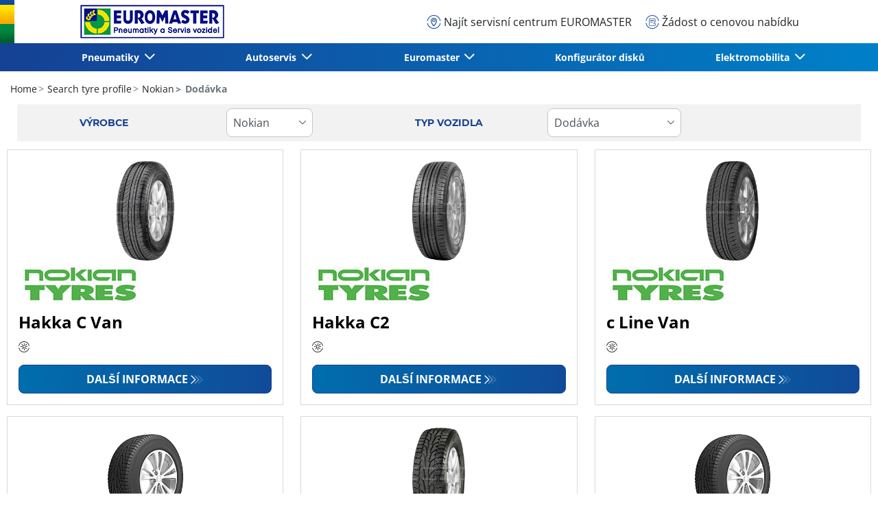

--- FILE ---
content_type: text/html;charset=UTF-8
request_url: https://www.euromaster.cz/pneu/nokian/dodavka
body_size: 11764
content:





<!DOCTYPE html>
<html lang="cs" dir="ltr" prefix="og: http://ogp.me/ns#" class="r-yep-reboot">
<head>
  <title>Pneumatiky Nokian : Najděte si tu správnou pneumatiku pro své vozidlo</title>
  <meta charset="UTF-8"/>
  <meta http-equiv="Content-Type" content="text/html; charset=utf-8"/>
  <meta http-equiv="X-UA-Compatible" content="IE=edge">
  <meta http-equiv="pragma" content="no-cache"/>
  <meta http-equiv="CACHE-CONTROL" content="NO-CACHE"/>
  <META http-equiv="CONTENT-LANGUAGE" CONTENT="cs_CZ">
  <meta name="viewport" content="width=device-width, initial-scale=1">
  <meta name="keywords" content=""/>
  <meta name="description" content="Objednejte si pneumatiky Nokian online s profesionální montáží v centrech Euromaster ve vašem okolí - zimní, letní a celoroční pneumatiky."/>
  <meta name="author" content="euromaster-cz">
  <meta name="robots" content="index, follow">
  
    <meta name="google-site-verification" content="HEoCRPNt9DESfBpOnlOErI0pKY1fRyFPR6DY7_jzZKQ"/>
  
  
  
    <meta name="facebook-domain-verification" content="yu13o2mq3txjtlgqa4zeggcmxn5c7s"/>
  
  <meta property="og:type" content="website"/>
  <meta property="og:url" content="https://www.euromaster.cz/pneu/nokian/dodavka"/>
  <meta property="og:title" content="Pneumatiky Nokian : Najděte si tu správnou pneumatiku pro své vozidlo"/>
  <meta property="og:description" content="Objednejte si pneumatiky Nokian online s profesionální montáží v centrech Euromaster ve vašem okolí - zimní, letní a celoroční pneumatiky."/>
  <meta property="og:locale" content="cs_CZ"/>
  
  <meta name="twitter:card" content="summary"/>
  <meta name="twitter:site" content="@"/>
  <meta name="twitter:title" content="Pneumatiky Nokian : Najděte si tu správnou pneumatiku pro své vozidlo"/>
  <meta name="twitter:description" content="Objednejte si pneumatiky Nokian online s profesionální montáží v centrech Euromaster ve vašem okolí - zimní, letní a celoroční pneumatiky."/>
  
  <!-- Intégration de Didomi -->
  









    
    
        <script type="text/javascript">
            window.didomiConfig = {user: {
                    bots: {consentRequired: false,types: ['crawlers', 'performance'],extraUserAgents: []}
                }
                
            };window.gdprAppliesGlobally=true;
            (function(){function a(e){if(!window.frames[e]){if(document.body&&document.body.firstChild){var t=document.body;var n=document.createElement("iframe");n.style.display="none";n.name=e;n.title=e;t.insertBefore(n,t.firstChild)}
            else{setTimeout(function(){a(e)},5)}}}function e(n,r,o,c,s){function e(e,t,n,a){if(typeof n!=="function"){return}if(!window[r]){window[r]=[]}var i=false;if(s){i=s(e,t,n)}if(!i){window[r].push({command:e,parameter:t,callback:n,version:a})}}e.stub=true;function t(a){if(!window[n]||window[n].stub!==true){return}if(!a.data){return}
                var i=typeof a.data==="string";var e;try{e=i?JSON.parse(a.data):a.data}catch(t){return}if(e[o]){var r=e[o];window[n](r.command,r.parameter,function(e,t){var n={};n[c]={returnValue:e,success:t,callId:r.callId};a.source.postMessage(i?JSON.stringify(n):n,"*")},r.version)}}
                if(typeof window[n]!=="function"){window[n]=e;if(window.addEventListener){window.addEventListener("message",t,false)}else{window.attachEvent("onmessage",t)}}}e("__tcfapi","__tcfapiBuffer","__tcfapiCall","__tcfapiReturn");a("__tcfapiLocator");(function(e){
                var t=document.createElement("script");t.id="spcloader";t.type="text/javascript";t.async=true;t.src="https://sdk.privacy-center.org/"+e+"/loader.js?target="+document.location.hostname;t.charset="utf-8";var n=document.getElementsByTagName("script")[0];n.parentNode.insertBefore(t,n)})('7b694127-252f-4b9e-a4d0-5180b870ca25')})();</script>
    


  <!-- Paramétrage de Google Tag Manager -->
  
















<!-- Création du DataLayer pour Google Tag Manager -->
<script type="text/javascript">
    noTrackingEvent = [];
    let ev = {
        

    
    

    'siteEnvironment': 'PROD',
    'currencyCode': 'CZK',
    'countryCode': 'CZ',
    'language': 'cs',
    'siteNetwork': 'EUROMASTER',
    'pageCategory': 'TYRE_PROFILE_LIST',
    'displayProducts': [],
    'displayProductDetail': null
    
};
window.dataLayer = window.dataLayer || [];
dataLayer.push(ev);
</script>

  
    
    
      







    <script type="application/ld+json">
        {
        "@context": "http://schema.org",
        "@type": "Brand",
        
      
        "name": "Nokian",
    "url": "https://www.euromaster.cz/pneu/nokian/dodavka",
    "image": "/td-assets/img/manufacturer/common/nokian.jpg",
    "description": ""
        
    
    
    
    
    
    
    
    
    
        }


    </script>


    <script type="application/ld+json">
        {
          "@context":"http://schema.org",
          "@type": "BreadcrumbList",
          "itemListElement":
          [
        
            
            {
            "@type": "ListItem",
            "position": "1",
            "item":
            {
            "@id": "https://www.euromaster.cz",
            "name": "Home"
            }
            }
        
            ,
            {
            "@type": "ListItem",
            "position": "2",
            "item":
            {
            "@id": "https://www.euromaster.cz/pneu",
            "name": "Search tyre profile"
            }
            }
        
            ,
            {
            "@type": "ListItem",
            "position": "3",
            "item":
            {
            "@id": "https://www.euromaster.cz/pneu/nokian",
            "name": "Nokian"
            }
            }
        
            ,
            {
            "@type": "ListItem",
            "position": "4",
            "item":
            {
            "@id": "",
            "name": "Dodávka"
            }
            }
        
        ]
      }


    </script>


    
  
  
  
    <script type="text/javascript" importance="high" src="https://cdn-prod-eu.yepgarage.info/upload/vue-assets/js/main.16b908e1076610dfa61b.js"></script>
  
  
  
    <link rel="stylesheet" importance="high" type="text/css" href="https://cdn-prod-eu.yepgarage.info/upload/vue-assets/main-16b908e1076610dfa61b.css"/>
  
  
    <link rel="preconnect" href="https://cdn-prod-eu.yepgarage.info">
  
    <link rel="preconnect" href="https://www.googletagmanager.com">
  
    <link rel="preconnect" href="https://www.google-analytics.com">
  
  
    <link rel="preload" href="https://cdn-prod-eu.yepgarage.info/upload/euromaster-cz/logo/euromaster-cs-cz.png?411261533" as="image">
  
  

  <!-- Intégration du container Google Tag Manager Script -->
  









    
    <script>
         (function(w,d,s,l,i){w[l]=w[l]||[];w[l].push({'gtm.start':
         new Date().getTime(),event:'gtm.js'});var f=d.getElementsByTagName(s)[0],
         j=d.createElement(s),dl=l!='dataLayer'?'&l='+l:'';j.async=true;j.src=
         'https://www.googletagmanager.com/gtm.js?id='+i+dl;f.parentNode.insertBefore(j,f);
         if(typeof ga !== 'undefined'){ga('require', 'ecommerce');};})(window,document,'script','dataLayer','GTM-P6M4M4R');
    </script>
    



    
    <script>
        (function(w,d,s,l,i){w[l]=w[l]||[];w[l].push({'gtm.start':
                    new Date().getTime(),event:'gtm.js'});var f=d.getElementsByTagName(s)[0],
                j=d.createElement(s),dl=l!='dataLayer'?'&l='+l:'';j.async=true;j.src=
                'https://www.googletagmanager.com/gtm.js?id='+i+dl;f.parentNode.insertBefore(j,f);
            if(typeof ga !== 'undefined'){ga('require', 'ecommerce');};})(window,document,'script','dataLayer','GTM-TV8LQRX');
    </script>
    


  
  
    <link rel="canonical" href="https://www.euromaster.cz/pneu/nokian/dodavka"/>
  
  
  
  
    <link rel="icon" type="image/png" href="https://cdn-prod-eu.yepgarage.info/upload/euromaster-cz/favicon/icon16.png?411261532" sizes="16x16"/>
  
  
  <script type="text/javascript">
    (function (w) {
      "use strict";
      var loadCSS = function (href) {
        var doc = w.document;
        var ss = doc.createElement("link");
        var refs = (doc.body || doc.getElementsByTagName("head")[0]).childNodes;
        var ref = refs[refs.length - 1];
        var sheets = doc.styleSheets;
        ss.rel = "stylesheet";
        ss.href = href;
        ss.media = "only x";

        function ready(cb) {
          if (doc.body) {
            return cb();
          }
          setTimeout(function () {
            ready(cb);
          });
        }

        ready(function () {
          ref.parentNode.insertBefore(ss, (ref.nextSibling));
        });
        var onloadcssdefined = function (cb) {
          var resolvedHref = ss.href;
          var i = sheets.length;
          while (i--) {
            if (sheets[i].href === resolvedHref) {
              return cb();
            }
          }
          setTimeout(function () {
            onloadcssdefined(cb);
          });
        };

        function loadCB() {
          if (ss.addEventListener) {
            ss.removeEventListener("load", loadCB);
          }
          ss.media = "all";
        }

        if (ss.addEventListener) {
          ss.addEventListener("load", loadCB);
        }
        ss.onloadcssdefined = onloadcssdefined;
        onloadcssdefined(loadCB);
        return ss;
      };
      if (typeof exports !== "undefined") {
        exports.loadCSS = loadCSS;
      } else {
        w.loadCSS = loadCSS;
      }
    }(typeof global !== "undefined" ? global : this));
  </script>
  
  
  
  
</head>
<body>
<input type="hidden" id="googleMapKeyV3" value="AIzaSyCePdTC_Th0HJkDadct9T1DnOP3crY1RBo">
<input type="hidden" id="requestDataLocale" value="cs_CZ">
<input type="hidden" id="currentShopId" name="currentShopId" value="5d7655fea383d552a842d8f1">
<input type="hidden" id="currentSelectedLang" name="currentSelectedLang" value="cs">
<input type="hidden" id="currentShopServerUpdateDate" name="currentShopServerUpdateDate" value="20260122_10:05:15:903">
<input type="hidden" id="currentUrl" name="currentUrl" value="https://www.euromaster.cz/pneu/nokian/dodavka">






<!-- Intégration du container Google Tag Manager NoScript -->










    
	<noscript><iframe src="https://www.googletagmanager.com/ns.html?id=GTM-P6M4M4R" height="0" width="0" style="display:none;visibility:hidden"></iframe></noscript>
    



    
	<noscript><iframe src="https://www.googletagmanager.com/ns.html?id=GTM-TV8LQRX" height="0" width="0" style="display:none;visibility:hidden"></iframe></noscript>
	



  
  
    
    
    <script defer="defer" src="https://cdn-prod-eu.yepgarage.info/upload/vue-assets/js/main.16b908e1076610dfa61b.js"></script><link href="https://cdn-prod-eu.yepgarage.info/upload/vue-assets/main-16b908e1076610dfa61b.css" rel="stylesheet"><script importance="high" type= "text/javascript">var prodMode="true";"true"!==prodMode&&(prodMode=!1);var pageInfoData={},templateDataInfo={};pageInfoData=prodMode?{page:"TYRE_PROFILE_LIST",subPage:"criteria-covering-translation~~criteria-vehicle-type-translation::camionnette~~criteria-page-number::1~~criteria-manufacturer-id::nokian",anchor:"",shopId:"5d7655fea383d552a842d8f1"}:{page:"",subPage:"",anchor:"",shopId:""}</script><div id="app"><td-parent :config="pageInfo" :template="templateInfo"></td-parent></div><script type="text/javascript">var appDiv=document.getElementById("app");appDiv.setAttribute("data-page-info",JSON.stringify(pageInfoData)),prodMode&&appDiv.setAttribute("data-template-info","{\"sections\":[{\"minHeight\":107,\"minHeightDesktop\":107,\"minHeightDesktopLarge\":107,\"id\":\"5d7661d2a383d552a842d925\",\"code\":\"TEMPLATE4_T1HEADER\",\"fullWidthContainer\":true,\"spacedComponent\":{\"top\":\"none\",\"bottom\":\"none\",\"left\":\"none\",\"right\":\"none\",\"minHeight\":0},\"spacedComponentDesktop\":{\"top\":\"none\",\"bottom\":\"none\",\"left\":\"none\",\"right\":\"none\",\"minHeight\":0},\"blocs\":[{\"minHeight\":107,\"minHeightDesktop\":107,\"minHeightDesktopLarge\":107,\"size\":12,\"spacedComponent\":{\"top\":\"none\",\"bottom\":\"none\",\"left\":\"xs\",\"right\":\"xs\",\"minHeight\":0},\"spacedComponentDesktop\":{\"top\":\"none\",\"bottom\":\"none\",\"left\":\"xs\",\"right\":\"xs\",\"minHeight\":0},\"levelSeo\":2,\"levelSeoStyle\":2,\"titleSpace\":\"md\",\"removeMobilMargin\":true,\"type\":\"HEADER_2L\",\"blocKey\":\"0_0\",\"numBloc\":0,\"logo\":{\"url\":\"https:\/\/www.euromaster.cz\/\",\"title\":\"euromaster-cz\",\"newTab\":false,\"mobileLeftMenu\":false,\"pictureUrl\":\"https:\/\/cdn-prod-eu.yepgarage.info\/upload\/euromaster-cz\/logo\/euromaster-cs-cz.png?411261533\",\"picture\":{\"sourceSetDesktop\":\"https:\/\/cdn-prod-eu.yepgarage.info\/upload\/euromaster-cz\/logo\/euromaster-cs-cz.png?411261533\",\"height\":49,\"width\":210,\"confId\":\"6745ea3feb027c6434f45ec3\",\"imageContent\":false}},\"menu\":{\"newTab\":false,\"mobileLeftMenu\":false,\"menus\":[{\"eventTracking\":[{\"complements\":{\"navigationItemType\":\"MENU\",\"navigationItemTitle\":\"Pneumatiky\",\"navigationItemLink\":\"https:\/\/www.euromaster.cz\/pneumatiky\/225-45-17-91--Y-letni\"},\"name\":\"navigationClick\"}],\"url\":\"https:\/\/www.euromaster.cz\/pneumatiky\/225-45-17-91--Y-letni\",\"title\":\"Pneumatiky\",\"newTab\":false,\"mobileLeftMenu\":false,\"subMenu\":[{\"eventTracking\":[{\"complements\":{\"navigationItemType\":\"MENU\",\"navigationItemTitle\":\"Osobn\u00ED pneumatiky\",\"navigationItemLink\":\"https:\/\/www.euromaster.cz\/pneumatiky\/225-45-17-91--Y-letni\",\"navigationCategory\":\"Pneumatiky\"},\"name\":\"navigationClick\"}],\"url\":\"https:\/\/www.euromaster.cz\/pneumatiky\/225-45-17-91--Y-letni\",\"title\":\"Osobn\u00ED pneumatiky\",\"newTab\":false,\"mobileLeftMenu\":false},{\"eventTracking\":[{\"complements\":{\"navigationItemType\":\"MENU\",\"navigationItemTitle\":\"Pneuservis\",\"navigationItemLink\":\"https:\/\/www.euromaster.cz\/pneuservis\",\"navigationCategory\":\"Pneumatiky\"},\"name\":\"navigationClick\"}],\"url\":\"https:\/\/www.euromaster.cz\/pneuservis\",\"title\":\"Pneuservis\",\"newTab\":false,\"mobileLeftMenu\":false},{\"eventTracking\":[{\"complements\":{\"navigationItemType\":\"MENU\",\"navigationItemTitle\":\"Pneuservisn\u00ED s\u00ED\u0165 pro osobn\u00ED pneumatiky\",\"navigationItemLink\":\"https:\/\/www.euromaster.cz\/fleet_partner_LV\",\"navigationCategory\":\"Pneumatiky\"},\"name\":\"navigationClick\"}],\"url\":\"https:\/\/www.euromaster.cz\/fleet_partner_LV\",\"title\":\"Pneuservisn\u00ED s\u00ED\u0165 pro osobn\u00ED pneumatiky\",\"newTab\":false,\"mobileLeftMenu\":false,\"blank\":\"_blank\",\"noopener\":\"noopener\"},{\"eventTracking\":[{\"complements\":{\"navigationItemType\":\"MENU\",\"navigationItemTitle\":\"Osobn\u00ED vozov\u00E9 parky\",\"navigationItemLink\":\"https:\/\/www.euromaster.cz\/vozovy-park\",\"navigationCategory\":\"Pneumatiky\"},\"name\":\"navigationClick\"}],\"url\":\"https:\/\/www.euromaster.cz\/vozovy-park\",\"title\":\"Osobn\u00ED vozov\u00E9 parky\",\"newTab\":false,\"mobileLeftMenu\":false},{\"eventTracking\":[{\"complements\":{\"navigationItemType\":\"MENU\",\"navigationItemTitle\":\"N\u00E1kladn\u00ED pneumatiky - N\u00E1kladn\u00ED vozov\u00E9 parky\",\"navigationItemLink\":\"https:\/\/www.euromaster.cz\/nakladni-pneumatiky\",\"navigationCategory\":\"Pneumatiky\"},\"name\":\"navigationClick\"}],\"url\":\"https:\/\/www.euromaster.cz\/nakladni-pneumatiky\",\"title\":\"N\u00E1kladn\u00ED pneumatiky - N\u00E1kladn\u00ED vozov\u00E9 parky\",\"newTab\":false,\"mobileLeftMenu\":false},{\"eventTracking\":[{\"complements\":{\"navigationItemType\":\"MENU\",\"navigationItemTitle\":\"Master Jistota\",\"navigationItemLink\":\"https:\/\/www.euromaster.cz\/masterjistota\",\"navigationCategory\":\"Pneumatiky\"},\"name\":\"navigationClick\"}],\"url\":\"https:\/\/www.euromaster.cz\/masterjistota\",\"title\":\"Master Jistota\",\"newTab\":false,\"mobileLeftMenu\":false}]},{\"title\":\"Autoservis\",\"newTab\":false,\"mobileLeftMenu\":false,\"subMenu\":[{\"eventTracking\":[{\"complements\":{\"navigationItemType\":\"MENU\",\"navigationItemTitle\":\"Master Kontrola\",\"navigationItemLink\":\"https:\/\/www.euromaster.cz\/pneuservis\/master-kontrola\",\"navigationCategory\":\"Autoservis\"},\"name\":\"navigationClick\"}],\"url\":\"https:\/\/www.euromaster.cz\/pneuservis\/master-kontrola\",\"title\":\"Master Kontrola\",\"newTab\":false,\"mobileLeftMenu\":false},{\"eventTracking\":[{\"complements\":{\"navigationItemType\":\"MENU\",\"navigationItemTitle\":\"STK\",\"navigationItemLink\":\"https:\/\/www.euromaster.cz\/autoservis\/stk\",\"navigationCategory\":\"Autoservis\"},\"name\":\"navigationClick\"}],\"url\":\"https:\/\/www.euromaster.cz\/autoservis\/stk\",\"title\":\"STK\",\"newTab\":false,\"mobileLeftMenu\":false},{\"eventTracking\":[{\"complements\":{\"navigationItemType\":\"MENU\",\"navigationItemTitle\":\"Klimatizace\",\"navigationItemLink\":\"https:\/\/www.euromaster.cz\/autoservis\/klimatizace\",\"navigationCategory\":\"Autoservis\"},\"name\":\"navigationClick\"}],\"url\":\"https:\/\/www.euromaster.cz\/autoservis\/klimatizace\",\"title\":\"Klimatizace\",\"newTab\":false,\"mobileLeftMenu\":false},{\"eventTracking\":[{\"complements\":{\"navigationItemType\":\"MENU\",\"navigationItemTitle\":\"Geometrie\",\"navigationItemLink\":\"https:\/\/www.euromaster.cz\/autoservis\/geometrie\",\"navigationCategory\":\"Autoservis\"},\"name\":\"navigationClick\"}],\"url\":\"https:\/\/www.euromaster.cz\/autoservis\/geometrie\",\"title\":\"Geometrie\",\"newTab\":false,\"mobileLeftMenu\":false},{\"eventTracking\":[{\"complements\":{\"navigationItemType\":\"MENU\",\"navigationItemTitle\":\"V\u00FDm\u011Bna oleje\",\"navigationItemLink\":\"https:\/\/www.euromaster.cz\/autoservis\/vymena-oleje\",\"navigationCategory\":\"Autoservis\"},\"name\":\"navigationClick\"}],\"url\":\"https:\/\/www.euromaster.cz\/autoservis\/vymena-oleje\",\"title\":\"V\u00FDm\u011Bna oleje\",\"newTab\":false,\"mobileLeftMenu\":false},{\"eventTracking\":[{\"complements\":{\"navigationItemType\":\"MENU\",\"navigationItemTitle\":\"Brzdy\",\"navigationItemLink\":\"https:\/\/www.euromaster.cz\/autoservis\/brzdy\",\"navigationCategory\":\"Autoservis\"},\"name\":\"navigationClick\"}],\"url\":\"https:\/\/www.euromaster.cz\/autoservis\/brzdy\",\"title\":\"Brzdy\",\"newTab\":false,\"mobileLeftMenu\":false},{\"eventTracking\":[{\"complements\":{\"navigationItemType\":\"MENU\",\"navigationItemTitle\":\"Autobaterie\",\"navigationItemLink\":\"https:\/\/www.euromaster.cz\/autoservis\/autobaterie\",\"navigationCategory\":\"Autoservis\"},\"name\":\"navigationClick\"}],\"url\":\"https:\/\/www.euromaster.cz\/autoservis\/autobaterie\",\"title\":\"Autobaterie\",\"newTab\":false,\"mobileLeftMenu\":false},{\"eventTracking\":[{\"complements\":{\"navigationItemType\":\"MENU\",\"navigationItemTitle\":\"St\u011Bra\u010De\",\"navigationItemLink\":\"https:\/\/www.euromaster.cz\/autoservis\/sterace\",\"navigationCategory\":\"Autoservis\"},\"name\":\"navigationClick\"}],\"url\":\"https:\/\/www.euromaster.cz\/autoservis\/sterace\",\"title\":\"St\u011Bra\u010De\",\"newTab\":false,\"mobileLeftMenu\":false},{\"eventTracking\":[{\"complements\":{\"navigationItemType\":\"MENU\",\"navigationItemTitle\":\"Tlumi\u010De\",\"navigationItemLink\":\"https:\/\/www.euromaster.cz\/autoservis\/tlumice\",\"navigationCategory\":\"Autoservis\"},\"name\":\"navigationClick\"}],\"url\":\"https:\/\/www.euromaster.cz\/autoservis\/tlumice\",\"title\":\"Tlumi\u010De\",\"newTab\":false,\"mobileLeftMenu\":false}]},{\"title\":\"Euromaster\",\"newTab\":false,\"mobileLeftMenu\":false,\"subMenu\":[{\"eventTracking\":[{\"complements\":{\"navigationItemType\":\"MENU\",\"navigationItemTitle\":\"O spole\u010Dnosti\",\"navigationItemLink\":\"https:\/\/www.euromaster.cz\/euromaster\",\"navigationCategory\":\"Euromaster\"},\"name\":\"navigationClick\"}],\"url\":\"https:\/\/www.euromaster.cz\/euromaster\",\"title\":\"O spole\u010Dnosti\",\"newTab\":false,\"mobileLeftMenu\":false},{\"eventTracking\":[{\"complements\":{\"navigationItemType\":\"MENU\",\"navigationItemTitle\":\"Euromaster v Evrop\u011B\",\"navigationItemLink\":\"https:\/\/www.euromaster.cz\/euromaster-v-evrope\",\"navigationCategory\":\"Euromaster\"},\"name\":\"navigationClick\"}],\"url\":\"https:\/\/www.euromaster.cz\/euromaster-v-evrope\",\"title\":\"Euromaster v Evrop\u011B\",\"newTab\":false,\"mobileLeftMenu\":false},{\"eventTracking\":[{\"complements\":{\"navigationItemType\":\"MENU\",\"navigationItemTitle\":\"Franchising\",\"navigationItemLink\":\"https:\/\/www.euromaster.cz\/franchising\",\"navigationCategory\":\"Euromaster\"},\"name\":\"navigationClick\"}],\"url\":\"https:\/\/www.euromaster.cz\/franchising\",\"title\":\"Franchising\",\"newTab\":false,\"mobileLeftMenu\":false}]},{\"eventTracking\":[{\"complements\":{\"navigationItemType\":\"MENU\",\"navigationItemTitle\":\"Konfigur\u00E1tor disk\u016F\",\"navigationItemLink\":\"https:\/\/litakola.cz\/euromaster\"},\"name\":\"navigationClick\"}],\"url\":\"https:\/\/litakola.cz\/euromaster\",\"title\":\"Konfigur\u00E1tor disk\u016F\",\"newTab\":false,\"mobileLeftMenu\":false,\"blank\":\"_blank\",\"noopener\":\"noopener\"},{\"title\":\"Elektromobilita\",\"newTab\":false,\"mobileLeftMenu\":false,\"subMenu\":[{\"eventTracking\":[{\"complements\":{\"navigationItemType\":\"MENU\",\"navigationItemTitle\":\"E-mobilita\",\"navigationItemLink\":\"https:\/\/www.euromaster.cz\/autoservis\/elektromobil\",\"navigationCategory\":\"Elektromobilita\"},\"name\":\"navigationClick\"}],\"url\":\"https:\/\/www.euromaster.cz\/autoservis\/elektromobil\",\"title\":\"E-mobilita\",\"newTab\":false,\"mobileLeftMenu\":false},{\"eventTracking\":[{\"complements\":{\"navigationItemType\":\"MENU\",\"navigationItemTitle\":\"E-slu\u017Eby\",\"navigationItemLink\":\"https:\/\/www.euromaster.cz\/e-sluzby\",\"navigationCategory\":\"Elektromobilita\"},\"name\":\"navigationClick\"}],\"url\":\"https:\/\/www.euromaster.cz\/e-sluzby\",\"title\":\"E-slu\u017Eby\",\"newTab\":false,\"mobileLeftMenu\":false},{\"eventTracking\":[{\"complements\":{\"navigationItemType\":\"MENU\",\"navigationItemTitle\":\"E-pneu\",\"navigationItemLink\":\"https:\/\/www.euromaster.cz\/e-pneu\",\"navigationCategory\":\"Elektromobilita\"},\"name\":\"navigationClick\"}],\"url\":\"https:\/\/www.euromaster.cz\/e-pneu\",\"title\":\"E-pneu\",\"newTab\":false,\"mobileLeftMenu\":false}]}],\"name\":\"Menu\"},\"alignMenu\":\"center\",\"baseline\":\"Jste v dobr\u00FDch rukou\",\"removeTopHeader\":true,\"dropdownFullWidth\":false,\"links\":[{\"eventTracking\":[{\"complements\":{\"navigationItemType\":\"MENU\",\"navigationItemTitle\":\"Naj\u00EDt servisn\u00ED centrum EUROMASTER\",\"navigationItemLink\":\"https:\/\/www.euromaster.cz\/servisni-centrum\"},\"name\":\"navigationClick\"}],\"url\":\"https:\/\/www.euromaster.cz\/servisni-centrum\",\"title\":\"Naj\u00EDt servisn\u00ED centrum EUROMASTER\",\"newTab\":false,\"icon\":\"icon-locate\",\"mobileLeftMenu\":false,\"type\":\"DEALER_LOCATOR\"},{\"eventTracking\":[{\"complements\":{\"navigationItemType\":\"MENU\",\"navigationItemTitle\":\"\u017D\u00E1dost o cenovou nab\u00EDdku\",\"navigationItemLink\":\"https:\/\/www.euromaster.cz\/kosztorys\"},\"name\":\"navigationClick\"},{\"complements\":{\"fitterName\":\"CENTRAL\",\"fitterPosition\":\"undefined\",\"fitterRating\":\"no-rating\",\"fitterReview\":\"no-review\"},\"name\":\"clickGetQuote\"}],\"url\":\"https:\/\/www.euromaster.cz\/kosztorys\",\"title\":\"\u017D\u00E1dost o cenovou nab\u00EDdku\",\"newTab\":false,\"icon\":\"icon-sheet-edit\",\"mobileLeftMenu\":false,\"type\":\"QUOTE\"}],\"overarching\":true,\"titleLevelSeo\":2,\"spacedComponentDesktopMinHeight\":0,\"spacedComponentMinHeight\":0}],\"titleSpace\":\"sm\",\"cdnKey\":\"601120848\",\"spacedComponentDesktopMinHeight\":0,\"spacedComponentMinHeight\":0},{\"minHeight\":1927,\"minHeightDesktop\":1927,\"minHeightDesktopLarge\":1927,\"id\":\"5d7661d2a383d552a842d9a5\",\"code\":\"TYRE_PROFILE_LIST_TYRE_PROFILE_LIST\",\"maxWidthContainer\":true,\"spacedComponent\":{\"top\":\"none\",\"bottom\":\"none\",\"left\":\"none\",\"right\":\"none\",\"minHeight\":0},\"spacedComponentDesktop\":{\"top\":\"none\",\"bottom\":\"none\",\"left\":\"none\",\"right\":\"none\",\"minHeight\":0},\"blocs\":[{\"minHeight\":1885,\"minHeightDesktop\":1885,\"minHeightDesktopLarge\":1885,\"size\":12,\"spacedComponent\":{\"top\":\"none\",\"bottom\":\"none\",\"left\":\"xs\",\"right\":\"xs\",\"minHeight\":0},\"spacedComponentDesktop\":{\"top\":\"none\",\"bottom\":\"none\",\"left\":\"xs\",\"right\":\"xs\",\"minHeight\":0},\"levelSeo\":1,\"levelSeoStyle\":1,\"titleSpace\":\"md\",\"wide\":true,\"type\":\"TYRE_PROFILE_LIST\",\"blocKey\":\"1_0\",\"numBloc\":1,\"nbResultByLine\":\"3\",\"cardFormatMobile\":\"big\",\"cardFormatDesktop\":\"big\",\"profiles\":[{\"id\":\"57f76e00a0f3b8368529c14b\",\"name\":\"Hakka C Van\",\"picture\":{\"url\":\"https:\/\/www.euromaster.cz\/pneu\/nokian\/hakka-c-van\",\"title\":\"Hakka C Van\",\"newTab\":false,\"mobileLeftMenu\":false,\"alt\":\"Hakka C Van\",\"picture\":{\"heightSmall\":250,\"widthSmall\":190,\"sourceMobil\":\"https:\/\/cdn-prod-eu.yepgarage.info\/upload\/common\/ue\/profiles\/00672\/full_190x250.png?411261533\",\"heightMobile\":250,\"widthMobile\":190,\"sourceSetDesktop\":\"https:\/\/cdn-prod-eu.yepgarage.info\/upload\/common\/ue\/profiles\/00672\/full_190x250.png?411261533\",\"height\":250,\"width\":190,\"sourceSetTablet\":\"https:\/\/cdn-prod-eu.yepgarage.info\/upload\/common\/ue\/profiles\/00672\/full_190x250.png?411261533\",\"heightTablet\":250,\"widthTablet\":190,\"confId\":\"6745ea5eeb027c6434f48660\",\"imageContent\":false}},\"manufacturer\":{\"id\":\"57f508a802c4e54d35e8ee9b\",\"name\":\"Nokian\",\"logo\":{\"url\":\"https:\/\/cdn-prod-eu.yepgarage.info\/td-assets\/img\/manufacturer\/common\/nokian-sm.jpg?511031702\",\"title\":\"Nokian\",\"newTab\":false,\"mobileLeftMenu\":false,\"alt\":\"Nokian\",\"pictureUrl\":\"https:\/\/cdn-prod-eu.yepgarage.info\/td-assets\/img\/manufacturer\/common\/nokian-sm.jpg?511031702\",\"picture\":{\"sourceSetDesktop\":\"https:\/\/cdn-prod-eu.yepgarage.info\/td-assets\/img\/manufacturer\/common\/nokian-sm.jpg?511031702\",\"height\":68,\"width\":180,\"confId\":\"6908e033ae9ef867b5e9b5de\",\"imageContent\":false}},\"urlManufacturer\":\"https:\/\/www.euromaster.cz\/pneu\/nokian\"},\"iconSeason\":{\"icon\":\"iconfinal-summer\",\"title\":\"letn\u00ED\"},\"pictureAward\":{\"newTab\":false,\"mobileLeftMenu\":false},\"clickHereForMore\":\"Here to know more\",\"links\":{\"detail\":{\"url\":\"https:\/\/www.euromaster.cz\/pneu\/nokian\/hakka-c-van\",\"title\":\"Dal\u0161\u00ED informace\",\"newTab\":false,\"mobileLeftMenu\":false,\"alt\":\"Dal\u0161\u00ED informace\"}},\"awardPicture\":{\"newTab\":false,\"mobileLeftMenu\":false}},{\"id\":\"57f76e02a0f3b8368529c23e\",\"name\":\"Hakka C2\",\"picture\":{\"url\":\"https:\/\/www.euromaster.cz\/pneu\/nokian\/hakka-c2\",\"title\":\"Hakka C2\",\"newTab\":false,\"mobileLeftMenu\":false,\"alt\":\"Hakka C2\",\"picture\":{\"heightSmall\":250,\"widthSmall\":190,\"sourceMobil\":\"https:\/\/cdn-prod-eu.yepgarage.info\/upload\/common\/ue\/profiles\/23306\/full_190x250.png?411261533\",\"heightMobile\":250,\"widthMobile\":190,\"sourceSetDesktop\":\"https:\/\/cdn-prod-eu.yepgarage.info\/upload\/common\/ue\/profiles\/23306\/full_190x250.png?411261533\",\"height\":250,\"width\":190,\"sourceSetTablet\":\"https:\/\/cdn-prod-eu.yepgarage.info\/upload\/common\/ue\/profiles\/23306\/full_190x250.png?411261533\",\"heightTablet\":250,\"widthTablet\":190,\"confId\":\"6745ea5deb027c6434f48502\",\"imageContent\":false}},\"manufacturer\":{\"id\":\"57f508a802c4e54d35e8ee9b\",\"name\":\"Nokian\",\"logo\":{\"url\":\"https:\/\/cdn-prod-eu.yepgarage.info\/td-assets\/img\/manufacturer\/common\/nokian-sm.jpg?511031702\",\"title\":\"Nokian\",\"newTab\":false,\"mobileLeftMenu\":false,\"alt\":\"Nokian\",\"pictureUrl\":\"https:\/\/cdn-prod-eu.yepgarage.info\/td-assets\/img\/manufacturer\/common\/nokian-sm.jpg?511031702\",\"picture\":{\"sourceSetDesktop\":\"https:\/\/cdn-prod-eu.yepgarage.info\/td-assets\/img\/manufacturer\/common\/nokian-sm.jpg?511031702\",\"height\":68,\"width\":180,\"confId\":\"6908e033ae9ef867b5e9b5de\",\"imageContent\":false}},\"urlManufacturer\":\"https:\/\/www.euromaster.cz\/pneu\/nokian\"},\"iconSeason\":{\"icon\":\"iconfinal-summer\",\"title\":\"letn\u00ED\"},\"pictureAward\":{\"newTab\":false,\"mobileLeftMenu\":false},\"clickHereForMore\":\"Here to know more\",\"links\":{\"detail\":{\"url\":\"https:\/\/www.euromaster.cz\/pneu\/nokian\/hakka-c2\",\"title\":\"Dal\u0161\u00ED informace\",\"newTab\":false,\"mobileLeftMenu\":false,\"alt\":\"Dal\u0161\u00ED informace\"}},\"awardPicture\":{\"newTab\":false,\"mobileLeftMenu\":false}},{\"id\":\"57f76e00a0f3b8368529c14a\",\"name\":\"c Line Van\",\"picture\":{\"url\":\"https:\/\/www.euromaster.cz\/pneu\/nokian\/c-line-van\",\"title\":\"c Line Van\",\"newTab\":false,\"mobileLeftMenu\":false,\"alt\":\"c Line Van\",\"picture\":{\"heightSmall\":250,\"widthSmall\":190,\"sourceMobil\":\"https:\/\/cdn-prod-eu.yepgarage.info\/upload\/common\/ue\/profiles\/22819\/full_190x250.png?411261533\",\"heightMobile\":250,\"widthMobile\":190,\"sourceSetDesktop\":\"https:\/\/cdn-prod-eu.yepgarage.info\/upload\/common\/ue\/profiles\/22819\/full_190x250.png?411261533\",\"height\":250,\"width\":190,\"sourceSetTablet\":\"https:\/\/cdn-prod-eu.yepgarage.info\/upload\/common\/ue\/profiles\/22819\/full_190x250.png?411261533\",\"heightTablet\":250,\"widthTablet\":190,\"confId\":\"6745ea5eeb027c6434f485bb\",\"imageContent\":false}},\"manufacturer\":{\"id\":\"57f508a802c4e54d35e8ee9b\",\"name\":\"Nokian\",\"logo\":{\"url\":\"https:\/\/cdn-prod-eu.yepgarage.info\/td-assets\/img\/manufacturer\/common\/nokian-sm.jpg?511031702\",\"title\":\"Nokian\",\"newTab\":false,\"mobileLeftMenu\":false,\"alt\":\"Nokian\",\"pictureUrl\":\"https:\/\/cdn-prod-eu.yepgarage.info\/td-assets\/img\/manufacturer\/common\/nokian-sm.jpg?511031702\",\"picture\":{\"sourceSetDesktop\":\"https:\/\/cdn-prod-eu.yepgarage.info\/td-assets\/img\/manufacturer\/common\/nokian-sm.jpg?511031702\",\"height\":68,\"width\":180,\"confId\":\"6908e033ae9ef867b5e9b5de\",\"imageContent\":false}},\"urlManufacturer\":\"https:\/\/www.euromaster.cz\/pneu\/nokian\"},\"iconSeason\":{\"icon\":\"iconfinal-summer\",\"title\":\"letn\u00ED\"},\"pictureAward\":{\"newTab\":false,\"mobileLeftMenu\":false},\"clickHereForMore\":\"Here to know more\",\"links\":{\"detail\":{\"url\":\"https:\/\/www.euromaster.cz\/pneu\/nokian\/c-line-van\",\"title\":\"Dal\u0161\u00ED informace\",\"newTab\":false,\"mobileLeftMenu\":false,\"alt\":\"Dal\u0161\u00ED informace\"}},\"awardPicture\":{\"newTab\":false,\"mobileLeftMenu\":false}},{\"id\":\"67c57d2899d8fe454944527b\",\"name\":\"Seasonproof C1\",\"picture\":{\"url\":\"https:\/\/www.euromaster.cz\/pneu\/nokian\/seasonproof-c1\",\"title\":\"Seasonproof C1\",\"newTab\":false,\"mobileLeftMenu\":false,\"alt\":\"Seasonproof C1\",\"picture\":{\"heightSmall\":250,\"widthSmall\":190,\"sourceMobil\":\"https:\/\/cdn-prod-eu.yepgarage.info\/td-assets\/img\/common\/tyre\/four_wheel\/no-dispo-190-250.png?511031702\",\"heightMobile\":250,\"widthMobile\":190,\"sourceSetDesktop\":\"https:\/\/cdn-prod-eu.yepgarage.info\/td-assets\/img\/common\/tyre\/four_wheel\/no-dispo-190-250.png?511031702\",\"height\":250,\"width\":190,\"sourceSetTablet\":\"https:\/\/cdn-prod-eu.yepgarage.info\/td-assets\/img\/common\/tyre\/four_wheel\/no-dispo-190-250.png?511031702\",\"heightTablet\":250,\"widthTablet\":190,\"confId\":\"6908e025ae9ef867b5e9b2a4\",\"imageContent\":false}},\"manufacturer\":{\"id\":\"57f508a802c4e54d35e8ee9b\",\"name\":\"Nokian\",\"logo\":{\"url\":\"https:\/\/cdn-prod-eu.yepgarage.info\/td-assets\/img\/manufacturer\/common\/nokian-sm.jpg?511031702\",\"title\":\"Nokian\",\"newTab\":false,\"mobileLeftMenu\":false,\"alt\":\"Nokian\",\"pictureUrl\":\"https:\/\/cdn-prod-eu.yepgarage.info\/td-assets\/img\/manufacturer\/common\/nokian-sm.jpg?511031702\",\"picture\":{\"sourceSetDesktop\":\"https:\/\/cdn-prod-eu.yepgarage.info\/td-assets\/img\/manufacturer\/common\/nokian-sm.jpg?511031702\",\"height\":68,\"width\":180,\"confId\":\"6908e033ae9ef867b5e9b5de\",\"imageContent\":false}},\"urlManufacturer\":\"https:\/\/www.euromaster.cz\/pneu\/nokian\"},\"iconSeason\":{\"icon\":\"iconfinal-allseason\",\"title\":\"celoro\u010Dn\u00ED\"},\"pictureAward\":{\"newTab\":false,\"mobileLeftMenu\":false},\"clickHereForMore\":\"Here to know more\",\"links\":{\"detail\":{\"url\":\"https:\/\/www.euromaster.cz\/pneu\/nokian\/seasonproof-c1\",\"title\":\"Dal\u0161\u00ED informace\",\"newTab\":false,\"mobileLeftMenu\":false,\"alt\":\"Dal\u0161\u00ED informace\"}},\"awardPicture\":{\"newTab\":false,\"mobileLeftMenu\":false}},{\"id\":\"57f76e02a0f3b8368529c261\",\"name\":\"WR C Cargo\",\"picture\":{\"url\":\"https:\/\/www.euromaster.cz\/pneu\/nokian\/wr-c-cargo\",\"title\":\"WR C Cargo\",\"newTab\":false,\"mobileLeftMenu\":false,\"alt\":\"WR C Cargo\",\"picture\":{\"heightSmall\":250,\"widthSmall\":190,\"sourceMobil\":\"https:\/\/cdn-prod-eu.yepgarage.info\/upload\/common\/ue\/profiles\/00455\/full_190x250.png?411261533\",\"heightMobile\":250,\"widthMobile\":190,\"sourceSetDesktop\":\"https:\/\/cdn-prod-eu.yepgarage.info\/upload\/common\/ue\/profiles\/00455\/full_190x250.png?411261533\",\"height\":250,\"width\":190,\"sourceSetTablet\":\"https:\/\/cdn-prod-eu.yepgarage.info\/upload\/common\/ue\/profiles\/00455\/full_190x250.png?411261533\",\"heightTablet\":250,\"widthTablet\":190,\"confId\":\"6745ea5feb027c6434f4877f\",\"imageContent\":false}},\"manufacturer\":{\"id\":\"57f508a802c4e54d35e8ee9b\",\"name\":\"Nokian\",\"logo\":{\"url\":\"https:\/\/cdn-prod-eu.yepgarage.info\/td-assets\/img\/manufacturer\/common\/nokian-sm.jpg?511031702\",\"title\":\"Nokian\",\"newTab\":false,\"mobileLeftMenu\":false,\"alt\":\"Nokian\",\"pictureUrl\":\"https:\/\/cdn-prod-eu.yepgarage.info\/td-assets\/img\/manufacturer\/common\/nokian-sm.jpg?511031702\",\"picture\":{\"sourceSetDesktop\":\"https:\/\/cdn-prod-eu.yepgarage.info\/td-assets\/img\/manufacturer\/common\/nokian-sm.jpg?511031702\",\"height\":68,\"width\":180,\"confId\":\"6908e033ae9ef867b5e9b5de\",\"imageContent\":false}},\"urlManufacturer\":\"https:\/\/www.euromaster.cz\/pneu\/nokian\"},\"iconSeason\":{\"icon\":\"iconfinal-winter\",\"title\":\"zimn\u00ED\"},\"pictureAward\":{\"newTab\":false,\"mobileLeftMenu\":false},\"clickHereForMore\":\"Here to know more\",\"links\":{\"detail\":{\"url\":\"https:\/\/www.euromaster.cz\/pneu\/nokian\/wr-c-cargo\",\"title\":\"Dal\u0161\u00ED informace\",\"newTab\":false,\"mobileLeftMenu\":false,\"alt\":\"Dal\u0161\u00ED informace\"}},\"awardPicture\":{\"newTab\":false,\"mobileLeftMenu\":false}},{\"id\":\"67c57d2899d8fe454944527a\",\"name\":\"Cargoproof C\",\"picture\":{\"url\":\"https:\/\/www.euromaster.cz\/pneu\/nokian\/cargoproof-c\",\"title\":\"Cargoproof C\",\"newTab\":false,\"mobileLeftMenu\":false,\"alt\":\"Cargoproof C\",\"picture\":{\"heightSmall\":250,\"widthSmall\":190,\"sourceMobil\":\"https:\/\/cdn-prod-eu.yepgarage.info\/td-assets\/img\/common\/tyre\/four_wheel\/no-dispo-190-250.png?511031702\",\"heightMobile\":250,\"widthMobile\":190,\"sourceSetDesktop\":\"https:\/\/cdn-prod-eu.yepgarage.info\/td-assets\/img\/common\/tyre\/four_wheel\/no-dispo-190-250.png?511031702\",\"height\":250,\"width\":190,\"sourceSetTablet\":\"https:\/\/cdn-prod-eu.yepgarage.info\/td-assets\/img\/common\/tyre\/four_wheel\/no-dispo-190-250.png?511031702\",\"heightTablet\":250,\"widthTablet\":190,\"confId\":\"6908e025ae9ef867b5e9b2a4\",\"imageContent\":false}},\"manufacturer\":{\"id\":\"57f508a802c4e54d35e8ee9b\",\"name\":\"Nokian\",\"logo\":{\"url\":\"https:\/\/cdn-prod-eu.yepgarage.info\/td-assets\/img\/manufacturer\/common\/nokian-sm.jpg?511031702\",\"title\":\"Nokian\",\"newTab\":false,\"mobileLeftMenu\":false,\"alt\":\"Nokian\",\"pictureUrl\":\"https:\/\/cdn-prod-eu.yepgarage.info\/td-assets\/img\/manufacturer\/common\/nokian-sm.jpg?511031702\",\"picture\":{\"sourceSetDesktop\":\"https:\/\/cdn-prod-eu.yepgarage.info\/td-assets\/img\/manufacturer\/common\/nokian-sm.jpg?511031702\",\"height\":68,\"width\":180,\"confId\":\"6908e033ae9ef867b5e9b5de\",\"imageContent\":false}},\"urlManufacturer\":\"https:\/\/www.euromaster.cz\/pneu\/nokian\"},\"iconSeason\":{\"icon\":\"iconfinal-summer\",\"title\":\"letn\u00ED\"},\"pictureAward\":{\"newTab\":false,\"mobileLeftMenu\":false},\"clickHereForMore\":\"Here to know more\",\"links\":{\"detail\":{\"url\":\"https:\/\/www.euromaster.cz\/pneu\/nokian\/cargoproof-c\",\"title\":\"Dal\u0161\u00ED informace\",\"newTab\":false,\"mobileLeftMenu\":false,\"alt\":\"Dal\u0161\u00ED informace\"}},\"awardPicture\":{\"newTab\":false,\"mobileLeftMenu\":false}},{\"id\":\"66c5fef701a9de0fa93d2727\",\"name\":\"Nordman C\",\"picture\":{\"url\":\"https:\/\/www.euromaster.cz\/pneu\/nokian\/nordman-c\",\"title\":\"Nordman C\",\"newTab\":false,\"mobileLeftMenu\":false,\"alt\":\"Nordman C\",\"picture\":{\"heightSmall\":250,\"widthSmall\":190,\"sourceMobil\":\"https:\/\/cdn-prod-eu.yepgarage.info\/td-assets\/img\/common\/tyre\/four_wheel\/no-dispo-190-250.png?511031702\",\"heightMobile\":250,\"widthMobile\":190,\"sourceSetDesktop\":\"https:\/\/cdn-prod-eu.yepgarage.info\/td-assets\/img\/common\/tyre\/four_wheel\/no-dispo-190-250.png?511031702\",\"height\":250,\"width\":190,\"sourceSetTablet\":\"https:\/\/cdn-prod-eu.yepgarage.info\/td-assets\/img\/common\/tyre\/four_wheel\/no-dispo-190-250.png?511031702\",\"heightTablet\":250,\"widthTablet\":190,\"confId\":\"6908e025ae9ef867b5e9b2a4\",\"imageContent\":false}},\"manufacturer\":{\"id\":\"57f508a802c4e54d35e8ee9b\",\"name\":\"Nokian\",\"logo\":{\"url\":\"https:\/\/cdn-prod-eu.yepgarage.info\/td-assets\/img\/manufacturer\/common\/nokian-sm.jpg?511031702\",\"title\":\"Nokian\",\"newTab\":false,\"mobileLeftMenu\":false,\"alt\":\"Nokian\",\"pictureUrl\":\"https:\/\/cdn-prod-eu.yepgarage.info\/td-assets\/img\/manufacturer\/common\/nokian-sm.jpg?511031702\",\"picture\":{\"sourceSetDesktop\":\"https:\/\/cdn-prod-eu.yepgarage.info\/td-assets\/img\/manufacturer\/common\/nokian-sm.jpg?511031702\",\"height\":68,\"width\":180,\"confId\":\"6908e033ae9ef867b5e9b5de\",\"imageContent\":false}},\"urlManufacturer\":\"https:\/\/www.euromaster.cz\/pneu\/nokian\"},\"iconSeason\":{\"icon\":\"iconfinal-winter\",\"title\":\"zimn\u00ED\"},\"pictureAward\":{\"newTab\":false,\"mobileLeftMenu\":false},\"clickHereForMore\":\"Here to know more\",\"links\":{\"detail\":{\"url\":\"https:\/\/www.euromaster.cz\/pneu\/nokian\/nordman-c\",\"title\":\"Dal\u0161\u00ED informace\",\"newTab\":false,\"mobileLeftMenu\":false,\"alt\":\"Dal\u0161\u00ED informace\"}},\"awardPicture\":{\"newTab\":false,\"mobileLeftMenu\":false}},{\"id\":\"65ae669ad9533d0384b1144a\",\"name\":\"Hakkapeliitta CR4\",\"picture\":{\"url\":\"https:\/\/www.euromaster.cz\/pneu\/nokian\/hakkapeliitta-cr4\",\"title\":\"Hakkapeliitta CR4\",\"newTab\":false,\"mobileLeftMenu\":false,\"alt\":\"Hakkapeliitta CR4\",\"picture\":{\"heightSmall\":250,\"widthSmall\":190,\"sourceMobil\":\"https:\/\/cdn-prod-eu.yepgarage.info\/td-assets\/img\/common\/tyre\/four_wheel\/no-dispo-190-250.png?511031702\",\"heightMobile\":250,\"widthMobile\":190,\"sourceSetDesktop\":\"https:\/\/cdn-prod-eu.yepgarage.info\/td-assets\/img\/common\/tyre\/four_wheel\/no-dispo-190-250.png?511031702\",\"height\":250,\"width\":190,\"sourceSetTablet\":\"https:\/\/cdn-prod-eu.yepgarage.info\/td-assets\/img\/common\/tyre\/four_wheel\/no-dispo-190-250.png?511031702\",\"heightTablet\":250,\"widthTablet\":190,\"confId\":\"6908e025ae9ef867b5e9b2a4\",\"imageContent\":false}},\"manufacturer\":{\"id\":\"57f508a802c4e54d35e8ee9b\",\"name\":\"Nokian\",\"logo\":{\"url\":\"https:\/\/cdn-prod-eu.yepgarage.info\/td-assets\/img\/manufacturer\/common\/nokian-sm.jpg?511031702\",\"title\":\"Nokian\",\"newTab\":false,\"mobileLeftMenu\":false,\"alt\":\"Nokian\",\"pictureUrl\":\"https:\/\/cdn-prod-eu.yepgarage.info\/td-assets\/img\/manufacturer\/common\/nokian-sm.jpg?511031702\",\"picture\":{\"sourceSetDesktop\":\"https:\/\/cdn-prod-eu.yepgarage.info\/td-assets\/img\/manufacturer\/common\/nokian-sm.jpg?511031702\",\"height\":68,\"width\":180,\"confId\":\"6908e033ae9ef867b5e9b5de\",\"imageContent\":false}},\"urlManufacturer\":\"https:\/\/www.euromaster.cz\/pneu\/nokian\"},\"iconSeason\":{\"icon\":\"iconfinal-winter\",\"title\":\"zimn\u00ED\"},\"pictureAward\":{\"newTab\":false,\"mobileLeftMenu\":false},\"clickHereForMore\":\"Here to know more\",\"links\":{\"detail\":{\"url\":\"https:\/\/www.euromaster.cz\/pneu\/nokian\/hakkapeliitta-cr4\",\"title\":\"Dal\u0161\u00ED informace\",\"newTab\":false,\"mobileLeftMenu\":false,\"alt\":\"Dal\u0161\u00ED informace\"}},\"awardPicture\":{\"newTab\":false,\"mobileLeftMenu\":false}},{\"id\":\"57f76e01a0f3b8368529c1f5\",\"name\":\"Hakka C Cargo\",\"picture\":{\"url\":\"https:\/\/www.euromaster.cz\/pneu\/nokian\/hakka-c-cargo\",\"title\":\"Hakka C Cargo\",\"newTab\":false,\"mobileLeftMenu\":false,\"alt\":\"Hakka C Cargo\",\"picture\":{\"heightSmall\":250,\"widthSmall\":190,\"sourceMobil\":\"https:\/\/cdn-prod-eu.yepgarage.info\/upload\/common\/ue\/profiles\/01696\/full_190x250.png?411261533\",\"heightMobile\":250,\"widthMobile\":190,\"sourceSetDesktop\":\"https:\/\/cdn-prod-eu.yepgarage.info\/upload\/common\/ue\/profiles\/01696\/full_190x250.png?411261533\",\"height\":250,\"width\":190,\"sourceSetTablet\":\"https:\/\/cdn-prod-eu.yepgarage.info\/upload\/common\/ue\/profiles\/01696\/full_190x250.png?411261533\",\"heightTablet\":250,\"widthTablet\":190,\"confId\":\"6745ea5eeb027c6434f48626\",\"imageContent\":false}},\"manufacturer\":{\"id\":\"57f508a802c4e54d35e8ee9b\",\"name\":\"Nokian\",\"logo\":{\"url\":\"https:\/\/cdn-prod-eu.yepgarage.info\/td-assets\/img\/manufacturer\/common\/nokian-sm.jpg?511031702\",\"title\":\"Nokian\",\"newTab\":false,\"mobileLeftMenu\":false,\"alt\":\"Nokian\",\"pictureUrl\":\"https:\/\/cdn-prod-eu.yepgarage.info\/td-assets\/img\/manufacturer\/common\/nokian-sm.jpg?511031702\",\"picture\":{\"sourceSetDesktop\":\"https:\/\/cdn-prod-eu.yepgarage.info\/td-assets\/img\/manufacturer\/common\/nokian-sm.jpg?511031702\",\"height\":68,\"width\":180,\"confId\":\"6908e033ae9ef867b5e9b5de\",\"imageContent\":false}},\"urlManufacturer\":\"https:\/\/www.euromaster.cz\/pneu\/nokian\"},\"iconSeason\":{\"icon\":\"iconfinal-summer\",\"title\":\"letn\u00ED\"},\"pictureAward\":{\"newTab\":false,\"mobileLeftMenu\":false},\"clickHereForMore\":\"Here to know more\",\"links\":{\"detail\":{\"url\":\"https:\/\/www.euromaster.cz\/pneu\/nokian\/hakka-c-cargo\",\"title\":\"Dal\u0161\u00ED informace\",\"newTab\":false,\"mobileLeftMenu\":false,\"alt\":\"Dal\u0161\u00ED informace\"}},\"awardPicture\":{\"newTab\":false,\"mobileLeftMenu\":false}},{\"id\":\"57f76dffa0f3b8368529c108\",\"name\":\"Hakkapeliitta C3\",\"picture\":{\"url\":\"https:\/\/www.euromaster.cz\/pneu\/nokian\/hakkapeliitta-c3\",\"title\":\"Hakkapeliitta C3\",\"newTab\":false,\"mobileLeftMenu\":false,\"alt\":\"Hakkapeliitta C3\",\"picture\":{\"heightSmall\":250,\"widthSmall\":190,\"sourceMobil\":\"https:\/\/cdn-prod-eu.yepgarage.info\/upload\/common\/ue\/profiles\/21932\/full_190x250.png?411261533\",\"heightMobile\":250,\"widthMobile\":190,\"sourceSetDesktop\":\"https:\/\/cdn-prod-eu.yepgarage.info\/upload\/common\/ue\/profiles\/21932\/full_190x250.png?411261533\",\"height\":250,\"width\":190,\"sourceSetTablet\":\"https:\/\/cdn-prod-eu.yepgarage.info\/upload\/common\/ue\/profiles\/21932\/full_190x250.png?411261533\",\"heightTablet\":250,\"widthTablet\":190,\"confId\":\"6745ea5deb027c6434f48492\",\"imageContent\":false}},\"manufacturer\":{\"id\":\"57f508a802c4e54d35e8ee9b\",\"name\":\"Nokian\",\"logo\":{\"url\":\"https:\/\/cdn-prod-eu.yepgarage.info\/td-assets\/img\/manufacturer\/common\/nokian-sm.jpg?511031702\",\"title\":\"Nokian\",\"newTab\":false,\"mobileLeftMenu\":false,\"alt\":\"Nokian\",\"pictureUrl\":\"https:\/\/cdn-prod-eu.yepgarage.info\/td-assets\/img\/manufacturer\/common\/nokian-sm.jpg?511031702\",\"picture\":{\"sourceSetDesktop\":\"https:\/\/cdn-prod-eu.yepgarage.info\/td-assets\/img\/manufacturer\/common\/nokian-sm.jpg?511031702\",\"height\":68,\"width\":180,\"confId\":\"6908e033ae9ef867b5e9b5de\",\"imageContent\":false}},\"urlManufacturer\":\"https:\/\/www.euromaster.cz\/pneu\/nokian\"},\"iconSeason\":{\"icon\":\"iconfinal-winter\",\"title\":\"zimn\u00ED\"},\"pictureAward\":{\"newTab\":false,\"mobileLeftMenu\":false},\"clickHereForMore\":\"Here to know more\",\"links\":{\"detail\":{\"url\":\"https:\/\/www.euromaster.cz\/pneu\/nokian\/hakkapeliitta-c3\",\"title\":\"Dal\u0161\u00ED informace\",\"newTab\":false,\"mobileLeftMenu\":false,\"alt\":\"Dal\u0161\u00ED informace\"}},\"awardPicture\":{\"newTab\":false,\"mobileLeftMenu\":false}},{\"id\":\"57f76e00a0f3b8368529c17b\",\"name\":\"Weatherproof C\",\"picture\":{\"url\":\"https:\/\/www.euromaster.cz\/pneu\/nokian\/weatherproof-c\",\"title\":\"Weatherproof C\",\"newTab\":false,\"mobileLeftMenu\":false,\"alt\":\"Weatherproof C\",\"picture\":{\"heightSmall\":250,\"widthSmall\":190,\"sourceMobil\":\"https:\/\/cdn-prod-eu.yepgarage.info\/upload\/common\/ue\/profiles\/24364\/full_190x250.png?411261533\",\"heightMobile\":250,\"widthMobile\":190,\"sourceSetDesktop\":\"https:\/\/cdn-prod-eu.yepgarage.info\/upload\/common\/ue\/profiles\/24364\/full_190x250.png?411261533\",\"height\":250,\"width\":190,\"sourceSetTablet\":\"https:\/\/cdn-prod-eu.yepgarage.info\/upload\/common\/ue\/profiles\/24364\/full_190x250.png?411261533\",\"heightTablet\":250,\"widthTablet\":190,\"confId\":\"6745ea5beb027c6434f4831f\",\"imageContent\":false}},\"manufacturer\":{\"id\":\"57f508a802c4e54d35e8ee9b\",\"name\":\"Nokian\",\"logo\":{\"url\":\"https:\/\/cdn-prod-eu.yepgarage.info\/td-assets\/img\/manufacturer\/common\/nokian-sm.jpg?511031702\",\"title\":\"Nokian\",\"newTab\":false,\"mobileLeftMenu\":false,\"alt\":\"Nokian\",\"pictureUrl\":\"https:\/\/cdn-prod-eu.yepgarage.info\/td-assets\/img\/manufacturer\/common\/nokian-sm.jpg?511031702\",\"picture\":{\"sourceSetDesktop\":\"https:\/\/cdn-prod-eu.yepgarage.info\/td-assets\/img\/manufacturer\/common\/nokian-sm.jpg?511031702\",\"height\":68,\"width\":180,\"confId\":\"6908e033ae9ef867b5e9b5de\",\"imageContent\":false}},\"urlManufacturer\":\"https:\/\/www.euromaster.cz\/pneu\/nokian\"},\"iconSeason\":{\"icon\":\"iconfinal-allseason\",\"title\":\"celoro\u010Dn\u00ED\"},\"pictureAward\":{\"newTab\":false,\"mobileLeftMenu\":false},\"clickHereForMore\":\"Here to know more\",\"links\":{\"detail\":{\"url\":\"https:\/\/www.euromaster.cz\/pneu\/nokian\/weatherproof-c\",\"title\":\"Dal\u0161\u00ED informace\",\"newTab\":false,\"mobileLeftMenu\":false,\"alt\":\"Dal\u0161\u00ED informace\"}},\"awardPicture\":{\"newTab\":false,\"mobileLeftMenu\":false}},{\"id\":\"57f76e00a0f3b8368529c199\",\"name\":\"Hakkapeliitta CR3\",\"picture\":{\"url\":\"https:\/\/www.euromaster.cz\/pneu\/nokian\/hakkapeliitta-cr3\",\"title\":\"Hakkapeliitta CR3\",\"newTab\":false,\"mobileLeftMenu\":false,\"alt\":\"Hakkapeliitta CR3\",\"picture\":{\"heightSmall\":250,\"widthSmall\":190,\"sourceMobil\":\"https:\/\/cdn-prod-eu.yepgarage.info\/td-assets\/img\/common\/tyre\/four_wheel\/no-dispo-190-250.png?511031702\",\"heightMobile\":250,\"widthMobile\":190,\"sourceSetDesktop\":\"https:\/\/cdn-prod-eu.yepgarage.info\/td-assets\/img\/common\/tyre\/four_wheel\/no-dispo-190-250.png?511031702\",\"height\":250,\"width\":190,\"sourceSetTablet\":\"https:\/\/cdn-prod-eu.yepgarage.info\/td-assets\/img\/common\/tyre\/four_wheel\/no-dispo-190-250.png?511031702\",\"heightTablet\":250,\"widthTablet\":190,\"confId\":\"6908e025ae9ef867b5e9b2a4\",\"imageContent\":false}},\"manufacturer\":{\"id\":\"57f508a802c4e54d35e8ee9b\",\"name\":\"Nokian\",\"logo\":{\"url\":\"https:\/\/cdn-prod-eu.yepgarage.info\/td-assets\/img\/manufacturer\/common\/nokian-sm.jpg?511031702\",\"title\":\"Nokian\",\"newTab\":false,\"mobileLeftMenu\":false,\"alt\":\"Nokian\",\"pictureUrl\":\"https:\/\/cdn-prod-eu.yepgarage.info\/td-assets\/img\/manufacturer\/common\/nokian-sm.jpg?511031702\",\"picture\":{\"sourceSetDesktop\":\"https:\/\/cdn-prod-eu.yepgarage.info\/td-assets\/img\/manufacturer\/common\/nokian-sm.jpg?511031702\",\"height\":68,\"width\":180,\"confId\":\"6908e033ae9ef867b5e9b5de\",\"imageContent\":false}},\"urlManufacturer\":\"https:\/\/www.euromaster.cz\/pneu\/nokian\"},\"iconSeason\":{\"icon\":\"iconfinal-winter\",\"title\":\"zimn\u00ED\"},\"pictureAward\":{\"newTab\":false,\"mobileLeftMenu\":false},\"clickHereForMore\":\"Here to know more\",\"links\":{\"detail\":{\"url\":\"https:\/\/www.euromaster.cz\/pneu\/nokian\/hakkapeliitta-cr3\",\"title\":\"Dal\u0161\u00ED informace\",\"newTab\":false,\"mobileLeftMenu\":false,\"alt\":\"Dal\u0161\u00ED informace\"}},\"awardPicture\":{\"newTab\":false,\"mobileLeftMenu\":false}},{\"id\":\"57f76e02a0f3b8368529c24b\",\"name\":\"c Line Cargo\",\"picture\":{\"url\":\"https:\/\/www.euromaster.cz\/pneu\/nokian\/c-line-cargo\",\"title\":\"c Line Cargo\",\"newTab\":false,\"mobileLeftMenu\":false,\"alt\":\"c Line Cargo\",\"picture\":{\"heightSmall\":250,\"widthSmall\":190,\"sourceMobil\":\"https:\/\/cdn-prod-eu.yepgarage.info\/upload\/common\/ue\/profiles\/22820\/full_190x250.png?411261533\",\"heightMobile\":250,\"widthMobile\":190,\"sourceSetDesktop\":\"https:\/\/cdn-prod-eu.yepgarage.info\/upload\/common\/ue\/profiles\/22820\/full_190x250.png?411261533\",\"height\":250,\"width\":190,\"sourceSetTablet\":\"https:\/\/cdn-prod-eu.yepgarage.info\/upload\/common\/ue\/profiles\/22820\/full_190x250.png?411261533\",\"heightTablet\":250,\"widthTablet\":190,\"confId\":\"6745ea5eeb027c6434f48697\",\"imageContent\":false}},\"manufacturer\":{\"id\":\"57f508a802c4e54d35e8ee9b\",\"name\":\"Nokian\",\"logo\":{\"url\":\"https:\/\/cdn-prod-eu.yepgarage.info\/td-assets\/img\/manufacturer\/common\/nokian-sm.jpg?511031702\",\"title\":\"Nokian\",\"newTab\":false,\"mobileLeftMenu\":false,\"alt\":\"Nokian\",\"pictureUrl\":\"https:\/\/cdn-prod-eu.yepgarage.info\/td-assets\/img\/manufacturer\/common\/nokian-sm.jpg?511031702\",\"picture\":{\"sourceSetDesktop\":\"https:\/\/cdn-prod-eu.yepgarage.info\/td-assets\/img\/manufacturer\/common\/nokian-sm.jpg?511031702\",\"height\":68,\"width\":180,\"confId\":\"6908e033ae9ef867b5e9b5de\",\"imageContent\":false}},\"urlManufacturer\":\"https:\/\/www.euromaster.cz\/pneu\/nokian\"},\"iconSeason\":{\"icon\":\"iconfinal-summer\",\"title\":\"letn\u00ED\"},\"pictureAward\":{\"newTab\":false,\"mobileLeftMenu\":false},\"clickHereForMore\":\"Here to know more\",\"links\":{\"detail\":{\"url\":\"https:\/\/www.euromaster.cz\/pneu\/nokian\/c-line-cargo\",\"title\":\"Dal\u0161\u00ED informace\",\"newTab\":false,\"mobileLeftMenu\":false,\"alt\":\"Dal\u0161\u00ED informace\"}},\"awardPicture\":{\"newTab\":false,\"mobileLeftMenu\":false}},{\"id\":\"66c5ff0801a9de0fa93d2bb3\",\"name\":\"Hakkapeliitta C4\",\"picture\":{\"url\":\"https:\/\/www.euromaster.cz\/pneu\/nokian\/hakkapeliitta-c4\",\"title\":\"Hakkapeliitta C4\",\"newTab\":false,\"mobileLeftMenu\":false,\"alt\":\"Hakkapeliitta C4\",\"picture\":{\"heightSmall\":250,\"widthSmall\":190,\"sourceMobil\":\"https:\/\/cdn-prod-eu.yepgarage.info\/td-assets\/img\/common\/tyre\/four_wheel\/no-dispo-190-250.png?511031702\",\"heightMobile\":250,\"widthMobile\":190,\"sourceSetDesktop\":\"https:\/\/cdn-prod-eu.yepgarage.info\/td-assets\/img\/common\/tyre\/four_wheel\/no-dispo-190-250.png?511031702\",\"height\":250,\"width\":190,\"sourceSetTablet\":\"https:\/\/cdn-prod-eu.yepgarage.info\/td-assets\/img\/common\/tyre\/four_wheel\/no-dispo-190-250.png?511031702\",\"heightTablet\":250,\"widthTablet\":190,\"confId\":\"6908e025ae9ef867b5e9b2a4\",\"imageContent\":false}},\"manufacturer\":{\"id\":\"57f508a802c4e54d35e8ee9b\",\"name\":\"Nokian\",\"logo\":{\"url\":\"https:\/\/cdn-prod-eu.yepgarage.info\/td-assets\/img\/manufacturer\/common\/nokian-sm.jpg?511031702\",\"title\":\"Nokian\",\"newTab\":false,\"mobileLeftMenu\":false,\"alt\":\"Nokian\",\"pictureUrl\":\"https:\/\/cdn-prod-eu.yepgarage.info\/td-assets\/img\/manufacturer\/common\/nokian-sm.jpg?511031702\",\"picture\":{\"sourceSetDesktop\":\"https:\/\/cdn-prod-eu.yepgarage.info\/td-assets\/img\/manufacturer\/common\/nokian-sm.jpg?511031702\",\"height\":68,\"width\":180,\"confId\":\"6908e033ae9ef867b5e9b5de\",\"imageContent\":false}},\"urlManufacturer\":\"https:\/\/www.euromaster.cz\/pneu\/nokian\"},\"iconSeason\":{\"icon\":\"iconfinal-winter\",\"title\":\"zimn\u00ED\"},\"pictureAward\":{\"newTab\":false,\"mobileLeftMenu\":false},\"clickHereForMore\":\"Here to know more\",\"links\":{\"detail\":{\"url\":\"https:\/\/www.euromaster.cz\/pneu\/nokian\/hakkapeliitta-c4\",\"title\":\"Dal\u0161\u00ED informace\",\"newTab\":false,\"mobileLeftMenu\":false,\"alt\":\"Dal\u0161\u00ED informace\"}},\"awardPicture\":{\"newTab\":false,\"mobileLeftMenu\":false}},{\"id\":\"66c5ff0901a9de0fa93d2bf1\",\"name\":\"Hakka Van\",\"picture\":{\"url\":\"https:\/\/www.euromaster.cz\/pneu\/nokian\/hakka-van\",\"title\":\"Hakka Van\",\"newTab\":false,\"mobileLeftMenu\":false,\"alt\":\"Hakka Van\",\"picture\":{\"heightSmall\":250,\"widthSmall\":190,\"sourceMobil\":\"https:\/\/cdn-prod-eu.yepgarage.info\/td-assets\/img\/common\/tyre\/four_wheel\/no-dispo-190-250.png?511031702\",\"heightMobile\":250,\"widthMobile\":190,\"sourceSetDesktop\":\"https:\/\/cdn-prod-eu.yepgarage.info\/td-assets\/img\/common\/tyre\/four_wheel\/no-dispo-190-250.png?511031702\",\"height\":250,\"width\":190,\"sourceSetTablet\":\"https:\/\/cdn-prod-eu.yepgarage.info\/td-assets\/img\/common\/tyre\/four_wheel\/no-dispo-190-250.png?511031702\",\"heightTablet\":250,\"widthTablet\":190,\"confId\":\"6908e025ae9ef867b5e9b2a4\",\"imageContent\":false}},\"manufacturer\":{\"id\":\"57f508a802c4e54d35e8ee9b\",\"name\":\"Nokian\",\"logo\":{\"url\":\"https:\/\/cdn-prod-eu.yepgarage.info\/td-assets\/img\/manufacturer\/common\/nokian-sm.jpg?511031702\",\"title\":\"Nokian\",\"newTab\":false,\"mobileLeftMenu\":false,\"alt\":\"Nokian\",\"pictureUrl\":\"https:\/\/cdn-prod-eu.yepgarage.info\/td-assets\/img\/manufacturer\/common\/nokian-sm.jpg?511031702\",\"picture\":{\"sourceSetDesktop\":\"https:\/\/cdn-prod-eu.yepgarage.info\/td-assets\/img\/manufacturer\/common\/nokian-sm.jpg?511031702\",\"height\":68,\"width\":180,\"confId\":\"6908e033ae9ef867b5e9b5de\",\"imageContent\":false}},\"urlManufacturer\":\"https:\/\/www.euromaster.cz\/pneu\/nokian\"},\"iconSeason\":{\"icon\":\"iconfinal-summer\",\"title\":\"letn\u00ED\"},\"pictureAward\":{\"newTab\":false,\"mobileLeftMenu\":false},\"clickHereForMore\":\"Here to know more\",\"links\":{\"detail\":{\"url\":\"https:\/\/www.euromaster.cz\/pneu\/nokian\/hakka-van\",\"title\":\"Dal\u0161\u00ED informace\",\"newTab\":false,\"mobileLeftMenu\":false,\"alt\":\"Dal\u0161\u00ED informace\"}},\"awardPicture\":{\"newTab\":false,\"mobileLeftMenu\":false}},{\"id\":\"650acde20e75bc0bb7132eed\",\"name\":\"Nordman SC\",\"picture\":{\"url\":\"https:\/\/www.euromaster.cz\/pneu\/nokian\/nordman-sc\",\"title\":\"Nordman SC\",\"newTab\":false,\"mobileLeftMenu\":false,\"alt\":\"Nordman SC\",\"picture\":{\"heightSmall\":250,\"widthSmall\":190,\"sourceMobil\":\"https:\/\/cdn-prod-eu.yepgarage.info\/td-assets\/img\/common\/tyre\/four_wheel\/no-dispo-190-250.png?511031702\",\"heightMobile\":250,\"widthMobile\":190,\"sourceSetDesktop\":\"https:\/\/cdn-prod-eu.yepgarage.info\/td-assets\/img\/common\/tyre\/four_wheel\/no-dispo-190-250.png?511031702\",\"height\":250,\"width\":190,\"sourceSetTablet\":\"https:\/\/cdn-prod-eu.yepgarage.info\/td-assets\/img\/common\/tyre\/four_wheel\/no-dispo-190-250.png?511031702\",\"heightTablet\":250,\"widthTablet\":190,\"confId\":\"6908e025ae9ef867b5e9b2a4\",\"imageContent\":false}},\"manufacturer\":{\"id\":\"57f508a802c4e54d35e8ee9b\",\"name\":\"Nokian\",\"logo\":{\"url\":\"https:\/\/cdn-prod-eu.yepgarage.info\/td-assets\/img\/manufacturer\/common\/nokian-sm.jpg?511031702\",\"title\":\"Nokian\",\"newTab\":false,\"mobileLeftMenu\":false,\"alt\":\"Nokian\",\"pictureUrl\":\"https:\/\/cdn-prod-eu.yepgarage.info\/td-assets\/img\/manufacturer\/common\/nokian-sm.jpg?511031702\",\"picture\":{\"sourceSetDesktop\":\"https:\/\/cdn-prod-eu.yepgarage.info\/td-assets\/img\/manufacturer\/common\/nokian-sm.jpg?511031702\",\"height\":68,\"width\":180,\"confId\":\"6908e033ae9ef867b5e9b5de\",\"imageContent\":false}},\"urlManufacturer\":\"https:\/\/www.euromaster.cz\/pneu\/nokian\"},\"iconSeason\":{\"icon\":\"iconfinal-winter\",\"title\":\"zimn\u00ED\"},\"pictureAward\":{\"newTab\":false,\"mobileLeftMenu\":false},\"clickHereForMore\":\"Here to know more\",\"links\":{\"detail\":{\"url\":\"https:\/\/www.euromaster.cz\/pneu\/nokian\/nordman-sc\",\"title\":\"Dal\u0161\u00ED informace\",\"newTab\":false,\"mobileLeftMenu\":false,\"alt\":\"Dal\u0161\u00ED informace\"}},\"awardPicture\":{\"newTab\":false,\"mobileLeftMenu\":false}},{\"id\":\"650acde20e75bc0bb7132ed1\",\"name\":\"Seasonproof C\",\"picture\":{\"url\":\"https:\/\/www.euromaster.cz\/pneu\/nokian\/seasonproof-c\",\"title\":\"Seasonproof C\",\"newTab\":false,\"mobileLeftMenu\":false,\"alt\":\"Seasonproof C\",\"picture\":{\"heightSmall\":250,\"widthSmall\":190,\"sourceMobil\":\"https:\/\/cdn-prod-eu.yepgarage.info\/td-assets\/img\/common\/tyre\/four_wheel\/no-dispo-190-250.png?511031702\",\"heightMobile\":250,\"widthMobile\":190,\"sourceSetDesktop\":\"https:\/\/cdn-prod-eu.yepgarage.info\/td-assets\/img\/common\/tyre\/four_wheel\/no-dispo-190-250.png?511031702\",\"height\":250,\"width\":190,\"sourceSetTablet\":\"https:\/\/cdn-prod-eu.yepgarage.info\/td-assets\/img\/common\/tyre\/four_wheel\/no-dispo-190-250.png?511031702\",\"heightTablet\":250,\"widthTablet\":190,\"confId\":\"6908e025ae9ef867b5e9b2a4\",\"imageContent\":false}},\"manufacturer\":{\"id\":\"57f508a802c4e54d35e8ee9b\",\"name\":\"Nokian\",\"logo\":{\"url\":\"https:\/\/cdn-prod-eu.yepgarage.info\/td-assets\/img\/manufacturer\/common\/nokian-sm.jpg?511031702\",\"title\":\"Nokian\",\"newTab\":false,\"mobileLeftMenu\":false,\"alt\":\"Nokian\",\"pictureUrl\":\"https:\/\/cdn-prod-eu.yepgarage.info\/td-assets\/img\/manufacturer\/common\/nokian-sm.jpg?511031702\",\"picture\":{\"sourceSetDesktop\":\"https:\/\/cdn-prod-eu.yepgarage.info\/td-assets\/img\/manufacturer\/common\/nokian-sm.jpg?511031702\",\"height\":68,\"width\":180,\"confId\":\"6908e033ae9ef867b5e9b5de\",\"imageContent\":false}},\"urlManufacturer\":\"https:\/\/www.euromaster.cz\/pneu\/nokian\"},\"iconSeason\":{\"icon\":\"iconfinal-allseason\",\"title\":\"celoro\u010Dn\u00ED\"},\"pictureAward\":{\"newTab\":false,\"mobileLeftMenu\":false},\"clickHereForMore\":\"Here to know more\",\"links\":{\"detail\":{\"url\":\"https:\/\/www.euromaster.cz\/pneu\/nokian\/seasonproof-c\",\"title\":\"Dal\u0161\u00ED informace\",\"newTab\":false,\"mobileLeftMenu\":false,\"alt\":\"Dal\u0161\u00ED informace\"}},\"awardPicture\":{\"newTab\":false,\"mobileLeftMenu\":false}},{\"id\":\"57f7748fa0f3b853a626c191\",\"name\":\"Hakkapeliitta CR Van\",\"picture\":{\"url\":\"https:\/\/www.euromaster.cz\/pneu\/nokian\/hakkapeliitta-cr-van\",\"title\":\"Hakkapeliitta CR Van\",\"newTab\":false,\"mobileLeftMenu\":false,\"alt\":\"Hakkapeliitta CR Van\",\"picture\":{\"heightSmall\":250,\"widthSmall\":190,\"sourceMobil\":\"https:\/\/cdn-prod-eu.yepgarage.info\/td-assets\/img\/common\/tyre\/four_wheel\/no-dispo-190-250.png?511031702\",\"heightMobile\":250,\"widthMobile\":190,\"sourceSetDesktop\":\"https:\/\/cdn-prod-eu.yepgarage.info\/td-assets\/img\/common\/tyre\/four_wheel\/no-dispo-190-250.png?511031702\",\"height\":250,\"width\":190,\"sourceSetTablet\":\"https:\/\/cdn-prod-eu.yepgarage.info\/td-assets\/img\/common\/tyre\/four_wheel\/no-dispo-190-250.png?511031702\",\"heightTablet\":250,\"widthTablet\":190,\"confId\":\"6908e025ae9ef867b5e9b2a4\",\"imageContent\":false}},\"manufacturer\":{\"id\":\"57f508a802c4e54d35e8ee9b\",\"name\":\"Nokian\",\"logo\":{\"url\":\"https:\/\/cdn-prod-eu.yepgarage.info\/td-assets\/img\/manufacturer\/common\/nokian-sm.jpg?511031702\",\"title\":\"Nokian\",\"newTab\":false,\"mobileLeftMenu\":false,\"alt\":\"Nokian\",\"pictureUrl\":\"https:\/\/cdn-prod-eu.yepgarage.info\/td-assets\/img\/manufacturer\/common\/nokian-sm.jpg?511031702\",\"picture\":{\"sourceSetDesktop\":\"https:\/\/cdn-prod-eu.yepgarage.info\/td-assets\/img\/manufacturer\/common\/nokian-sm.jpg?511031702\",\"height\":68,\"width\":180,\"confId\":\"6908e033ae9ef867b5e9b5de\",\"imageContent\":false}},\"urlManufacturer\":\"https:\/\/www.euromaster.cz\/pneu\/nokian\"},\"iconSeason\":{\"icon\":\"iconfinal-winter\",\"title\":\"zimn\u00ED\"},\"pictureAward\":{\"newTab\":false,\"mobileLeftMenu\":false},\"clickHereForMore\":\"Here to know more\",\"links\":{\"detail\":{\"url\":\"https:\/\/www.euromaster.cz\/pneu\/nokian\/hakkapeliitta-cr-van\",\"title\":\"Dal\u0161\u00ED informace\",\"newTab\":false,\"mobileLeftMenu\":false,\"alt\":\"Dal\u0161\u00ED informace\"}},\"awardPicture\":{\"newTab\":false,\"mobileLeftMenu\":false}}],\"criterias\":[{\"title\":\"V\u00FDrobce\",\"criterias\":[{\"criteria\":{\"value\":\"V\u0161echny\",\"text\":\"V\u0161echny\",\"selected\":false,\"hide\":false,\"servicesImg\":false},\"url\":\"https:\/\/www.euromaster.cz\/pneu\/dodavka\"},{\"criteria\":{\"value\":\"Michelin\",\"text\":\"Michelin\",\"selected\":false,\"hide\":false,\"servicesImg\":false},\"url\":\"https:\/\/www.euromaster.cz\/pneu\/michelin\/dodavka\"},{\"criteria\":{\"value\":\"BFGoodrich\",\"text\":\"BFGoodrich\",\"selected\":false,\"hide\":false,\"servicesImg\":false},\"url\":\"https:\/\/www.euromaster.cz\/pneu\/bf-goodrich\/dodavka\"},{\"criteria\":{\"value\":\"Tigar\",\"text\":\"Tigar\",\"selected\":false,\"hide\":false,\"servicesImg\":false},\"url\":\"https:\/\/www.euromaster.cz\/pneu\/tigar\/dodavka\"},{\"criteria\":{\"value\":\"GoodYear\",\"text\":\"GoodYear\",\"selected\":false,\"hide\":false,\"servicesImg\":false},\"url\":\"https:\/\/www.euromaster.cz\/pneu\/goodyear\/dodavka\"},{\"criteria\":{\"value\":\"Dunlop\",\"text\":\"Dunlop\",\"selected\":false,\"hide\":false,\"servicesImg\":false},\"url\":\"https:\/\/www.euromaster.cz\/pneu\/dunlop\/dodavka\"},{\"criteria\":{\"value\":\"Continental\",\"text\":\"Continental\",\"selected\":false,\"hide\":false,\"servicesImg\":false},\"url\":\"https:\/\/www.euromaster.cz\/pneu\/continental\/dodavka\"},{\"criteria\":{\"value\":\"Barum\",\"text\":\"Barum\",\"selected\":false,\"hide\":false,\"servicesImg\":false},\"url\":\"https:\/\/www.euromaster.cz\/pneu\/barum\/dodavka\"},{\"criteria\":{\"value\":\"Fulda\",\"text\":\"Fulda\",\"selected\":false,\"hide\":false,\"servicesImg\":false},\"url\":\"https:\/\/www.euromaster.cz\/pneu\/fulda\/dodavka\"},{\"criteria\":{\"value\":\"Kleber\",\"text\":\"Kleber\",\"selected\":false,\"hide\":false,\"servicesImg\":false},\"url\":\"https:\/\/www.euromaster.cz\/pneu\/kleber\/dodavka\"},{\"criteria\":{\"value\":\"Kormoran\",\"text\":\"Kormoran\",\"selected\":false,\"hide\":false,\"servicesImg\":false},\"url\":\"https:\/\/www.euromaster.cz\/pneu\/kormoran\/dodavka\"},{\"criteria\":{\"value\":\"Pirelli\",\"text\":\"Pirelli\",\"selected\":false,\"hide\":false,\"servicesImg\":false},\"url\":\"https:\/\/www.euromaster.cz\/pneu\/pirelli\/dodavka\"},{\"criteria\":{\"value\":\"Nokian\",\"text\":\"Nokian\",\"selected\":true,\"hide\":false,\"servicesImg\":false},\"url\":\"https:\/\/www.euromaster.cz\/pneu\/nokian\/dodavka\"},{\"criteria\":{\"value\":\"Hankook\",\"text\":\"Hankook\",\"selected\":false,\"hide\":false,\"servicesImg\":false},\"url\":\"https:\/\/www.euromaster.cz\/pneu\/hankook\/dodavka\"}],\"multiSelect\":false},{\"title\":\"Typ vozidla\",\"criterias\":[{\"criteria\":{\"value\":\"V\u0161echny\",\"text\":\"V\u0161echny\",\"selected\":false,\"hide\":false,\"servicesImg\":false},\"url\":\"https:\/\/www.euromaster.cz\/pneu\/nokian\"},{\"criteria\":{\"value\":\"Osobn\u00ED__v\u016Fz\",\"text\":\"Osobn\u00ED v\u016Fz\",\"selected\":false,\"hide\":false,\"servicesImg\":false},\"url\":\"https:\/\/www.euromaster.cz\/pneu\/nokian\/osobni-vuz\"},{\"criteria\":{\"value\":\"4x4\",\"text\":\"4x4\",\"selected\":false,\"hide\":false,\"servicesImg\":false},\"url\":\"https:\/\/www.euromaster.cz\/pneu\/nokian\/4x4\"},{\"criteria\":{\"value\":\"Dod\u00E1vka\",\"text\":\"Dod\u00E1vka\",\"selected\":true,\"hide\":false,\"servicesImg\":false},\"url\":\"https:\/\/www.euromaster.cz\/pneu\/nokian\/dodavka\"},{\"criteria\":{\"value\":\"Campingov\u00FD__v\u016Fz\",\"text\":\"Campingov\u00FD v\u016Fz\",\"selected\":false,\"hide\":false,\"servicesImg\":false},\"url\":\"https:\/\/www.euromaster.cz\/pneu\/nokian\/campingovy-vuz\"},{\"criteria\":{\"value\":\"Zem\u011Bd\u011Blsk\u00E1__technika\",\"text\":\"Zem\u011Bd\u011Blsk\u00E1 technika\",\"selected\":false,\"hide\":false,\"servicesImg\":false},\"url\":\"https:\/\/www.euromaster.cz\/pneu\/nokian\/zemedelska-technika\"}],\"multiSelect\":false}],\"limitDescription\":false,\"pagination\":{\"startIndex\":0,\"endIndex\":18,\"nbResult\":18,\"nbTotal\":22,\"prev\":{\"link\":{\"title\":\"P\u0159edchoz\u00ED\",\"newTab\":false,\"mobileLeftMenu\":false,\"alt\":\"P\u0159edchoz\u00ED\"},\"disabled\":true},\"next\":{\"link\":{\"url\":\"https:\/\/www.euromaster.cz\/pneu\/nokian\/dodavka\/p2\",\"title\":\"Dal\u0161\u00ED\",\"newTab\":false,\"mobileLeftMenu\":false,\"alt\":\"Dal\u0161\u00ED\"}},\"pages\":[{\"link\":{\"url\":\"https:\/\/www.euromaster.cz\/pneu\/nokian\/dodavka\",\"title\":\"1\",\"newTab\":false,\"mobileLeftMenu\":false,\"alt\":\"1\"},\"selected\":true,\"disabled\":true},{\"link\":{\"url\":\"https:\/\/www.euromaster.cz\/pneu\/nokian\/dodavka\/p2\",\"title\":\"2\",\"newTab\":false,\"mobileLeftMenu\":false,\"alt\":\"2\"},\"rel\":\"next\"}]},\"driverReviewActivated\":false,\"titleLevelSeo\":1,\"spacedComponentDesktopMinHeight\":0,\"spacedComponentMinHeight\":0}],\"titleSpace\":\"sm\",\"withBreadcrumb\":true,\"cdnKey\":\"512081005\",\"spacedComponentDesktopMinHeight\":0,\"spacedComponentMinHeight\":0},{\"minHeight\":83,\"minHeightDesktop\":83,\"minHeightDesktopLarge\":83,\"id\":\"5d7661d2a383d552a842d93d\",\"code\":\"TEMPLATE4_T1FOOTER\",\"fullWidthContainer\":true,\"maxWidthContainer\":true,\"spacedComponent\":{\"top\":\"none\",\"bottom\":\"none\",\"left\":\"none\",\"right\":\"none\",\"minHeight\":0},\"spacedComponentDesktop\":{\"top\":\"none\",\"bottom\":\"none\",\"left\":\"none\",\"right\":\"none\",\"minHeight\":0},\"blocs\":[{\"minHeight\":83,\"minHeightDesktop\":83,\"minHeightDesktopLarge\":83,\"size\":12,\"spacedComponent\":{\"left\":\"none\",\"right\":\"none\",\"minHeight\":0},\"spacedComponentDesktop\":{\"left\":\"none\",\"right\":\"none\",\"minHeight\":0},\"levelSeo\":2,\"levelSeoStyle\":2,\"titleSpace\":\"md\",\"type\":\"HTML\",\"blocKey\":\"2_0\",\"numBloc\":2,\"contentCode\":\"reassurance-footer\",\"paragraphs\":[{\"title\":\"\",\"titleLevelSeo\":2,\"titleLevelSeoStyle\":2,\"catalogTitleLevelSeo\":3,\"layout\":{\"name\":\"DEVELOPMENT\",\"id\":\"602108150e9bf80b0f871984\",\"bigIcon\":\"https:\/\/cdn-prod-eu.yepgarage.info\/td-assets\/img\/common\/layout\/big\/development.png?511031702\",\"smallIcon\":\"https:\/\/cdn-prod-eu.yepgarage.info\/td-assets\/img\/common\/layout\/small\/development.png?511031702\",\"text\":true,\"jquery\":true,\"type\":\"PARAGRAPH\",\"category\":\"DEVELOPMENT\",\"withFullWidth\":true,\"withNoPicture\":true},\"subtitle\":\"\",\"subtitleLevelSeo\":3,\"subtitleLevelSeoStyle\":3,\"html\":\"<style>\\n.reassurance-footer{\\n    display: flex;\\n    flex-wrap: wrap;\\n    list-style: none;\\n    padding-left: 0;\\n    margin-bottom: 0;\\n}\\n\\n.reassurance-footer li{\\n    width: 50%;\\n    margin-bottom: 10px;\\n    padding: 0 5px;\\n    line-height: 1rem;\\ntext-align:center;\\n}\\n.reassurance-footer li span{font-size: 13px; line-break: auto}\\n.reassurance-footer li .desc{display: none;}\\n\\n.mobil.extra-wide.bloc-html.reassurance-footer{min-height: 280px;}\\n\\n.reassurance-footer {min-height:232px !important ;}\\n.reassurance-footer .layout-development.parag-classic{min-height:312px !important ;}\\n@media (min-width: 768px){\\n.reassurance-footer li{width: 50%;}\\n    .reassurance-footer li span{font-size: 16px;}\\n    .reassurance-footer li .desc{ display: block; color:#212529; font-size: 13px;}\\n    .reassurance-footer .layout-development.parag-classic {min-height: 234px !important;}\\n.bloc-html.reassurance-footer.pl-0 {padding-right: 0 !important;}\\n}\\n@media (min-width: 992px){\\n .reassurance-footer li{\\n        width: 25%;\\n    }    \\n\\n    .bloc-html.reassurance-footer{min-height: 146px;}\\n    .reassurance-footer {min-height:100px !important ;}\\n    .reassurance-footer .layout-development.parag-classic{min-height:120px !important ;}\\n    .reassurance-footer li{line-height: 1.5rem;}\\n}\\n<\/style><ul class=\\\"reassurance-footer\\\"><li><img class=\\\"img-fluid mx-auto\\\" src=\\\"https:\/\/euromaster-sk.yepgarage.com\/upload\/euromaster-sk\/file\/68df7375d539ae06f3e89e21\/rotation-tyre-1.png\\\" alt=\\\"check\\\"> <span style=\\\"color:#212529;\\\"><strong>360\u00B0 ASISTENCE<\/strong><\/span> <span style=\\\"color:#212529;\\\"><span style=\\\"display:block;\\\">Pro b\u011B\u017Enou \u00FAdr\u017Ebu vozidla<\/span><\/span><\/li><li><img class=\\\"img-fluid mx-auto\\\" src=\\\"https:\/\/euromaster-sk.yepgarage.com\/upload\/euromaster-sk\/file\/68df7375d539ae06f3e89e21\/user-1.png\\\" alt=\\\"r\u00E9seau expert\\\"> <span style=\\\"color:#212529;\\\"><strong>PROFESIONALITA<\/strong><\/span> <span style=\\\"color:#212529;\\\"><span style=\\\"display:block;\\\">S\u00ED\u0165 odborn\u00EDk\u016F k va\u0161im slu\u017Eb\u00E1m<\/span><\/span><\/li><li><img class=\\\"img-fluid mx-auto\\\" src=\\\"https:\/\/euromaster-sk.yepgarage.com\/upload\/euromaster-sk\/file\/68df7375d539ae06f3e89e21\/stars-icon.png\\\" alt=\\\"stars\\\"> <span style=\\\"color:#212529;\\\"><strong>P\u00C9\u010CE O Z\u00C1KAZN\u00CDKA<\/strong><\/span> <span style=\\\"color:#212529;\\\"><span style=\\\"display:block;\\\">Va\u0161e pot\u0159eby jsou u n\u00E1s na prvn\u00EDm m\u00EDst\u011B<\/span><\/span><\/li><li><img class=\\\"img-fluid mx-auto\\\" src=\\\"https:\/\/euromaster-sk.yepgarage.com\/upload\/euromaster-sk\/file\/68df7375d539ae06f3e89e21\/lock-1.png\\\" alt=\\\"partenaria environemental\\\"> <span style=\\\"color:#212529;\\\"><strong>MAXIM\u00C1LN\u00CD BEZPE\u010CNOST<\/strong><\/span> <span style=\\\"color:#212529;\\\"><span style=\\\"display:block;\\\">Provozn\u00ED standardy zaji\u0161\u0165uj\u00EDc\u00ED nejvy\u0161\u0161\u00ED ochranu<\/span><\/span><\/li><\/ul>\",\"hideTitle\":true,\"contentAlign\":\"left\",\"spaceComponent\":\"sm\",\"shadow\":\"none\",\"textSpace\":\"sm\",\"backgroundColor\":\"#F2F2F2\",\"id\":\"68e5feda3ca2c42fe784e2a3\",\"minHeight\":83,\"minHeightDesktop\":83,\"minHeightDesktopLarge\":83,\"titleSpace\":\"sm\"}],\"minHeightParagraphs\":83,\"titleLevelSeo\":2,\"spacedComponentDesktopMinHeight\":0,\"spacedComponentMinHeight\":0},{\"size\":12,\"spacedComponent\":{\"top\":\"none\",\"bottom\":\"none\",\"left\":\"xs\",\"right\":\"xs\",\"minHeight\":0},\"spacedComponentDesktop\":{\"top\":\"none\",\"bottom\":\"none\",\"left\":\"xs\",\"right\":\"xs\",\"minHeight\":0},\"levelSeo\":2,\"levelSeoStyle\":2,\"titleSpace\":\"md\",\"removeMobilMargin\":true,\"type\":\"FOOTER\",\"blocKey\":\"2_1\",\"numBloc\":3,\"columns\":[{\"title\":\"Nep\u0159ehl\u00E9dn\u011Bte\",\"links\":[{\"eventTracking\":[{\"complements\":{\"navigationItemType\":\"FOOTER\",\"navigationItemTitle\":\"Rezervace online\",\"navigationItemLink\":\"https:\/\/www.euromaster.cz\/rezervace\",\"navigationCategory\":\"Nep\u0159ehl\u00E9dn\u011Bte\"},\"name\":\"navigationClick\"}],\"url\":\"\/rezervace\",\"title\":\"Rezervace online\",\"newTab\":false,\"icon\":\"icon-tel-available\",\"mobileLeftMenu\":false},{\"eventTracking\":[{\"complements\":{\"navigationItemType\":\"FOOTER\",\"navigationItemTitle\":\"Master jistota\",\"navigationItemLink\":\"https:\/\/www.euromaster.cz\/masterjistota\",\"navigationCategory\":\"Nep\u0159ehl\u00E9dn\u011Bte\"},\"name\":\"navigationClick\"}],\"url\":\"\/masterjistota\",\"title\":\"Master jistota\",\"newTab\":false,\"icon\":\"icon-tel-available\",\"mobileLeftMenu\":false},{\"eventTracking\":[{\"complements\":{\"navigationItemType\":\"FOOTER\",\"navigationItemTitle\":\"Prohl\u00EDdka vozu - Master kontrola\",\"navigationItemLink\":\"https:\/\/www.euromaster.cz\/pneuservis\/master-kontrola\",\"navigationCategory\":\"Nep\u0159ehl\u00E9dn\u011Bte\"},\"name\":\"navigationClick\"}],\"url\":\"\/pneuservis\/master-kontrola\",\"title\":\"Prohl\u00EDdka vozu - Master kontrola\",\"newTab\":false,\"icon\":\"icon-tel-available\",\"mobileLeftMenu\":false},{\"eventTracking\":[{\"complements\":{\"navigationItemType\":\"FOOTER\",\"navigationItemTitle\":\"FAQ\",\"navigationItemLink\":\"https:\/\/www.euromaster.cz\/faq\",\"navigationCategory\":\"Nep\u0159ehl\u00E9dn\u011Bte\"},\"name\":\"navigationClick\"}],\"url\":\"https:\/\/www.euromaster.cz\/faq\",\"title\":\"FAQ\",\"newTab\":false,\"icon\":\"iconfinal-messenger\",\"mobileLeftMenu\":false},{\"eventTracking\":[{\"complements\":{\"navigationItemType\":\"FOOTER\",\"navigationItemTitle\":\"Euromaster v m\u00E9di\u00EDch\",\"navigationItemLink\":\"https:\/\/www.euromaster.cz\/novinky\/prezuti-pneumatik-neodkladejte\",\"navigationCategory\":\"Nep\u0159ehl\u00E9dn\u011Bte\"},\"name\":\"navigationClick\"}],\"url\":\"\/novinky\/prezuti-pneumatik-neodkladejte\",\"title\":\"Euromaster v m\u00E9di\u00EDch\",\"newTab\":false,\"icon\":\"iconfinal-messenger\",\"mobileLeftMenu\":false}]},{\"title\":\"Slu\u017Eby\",\"links\":[{\"eventTracking\":[{\"complements\":{\"navigationItemType\":\"FOOTER\",\"navigationItemTitle\":\"Souhlas se zpracov\u00E1n\u00EDm osobn\u00EDch \u00FAdaj\u016F\",\"navigationItemLink\":\"https:\/\/www.euromaster.cz\/souhlas-se-zpracovnm-osobnich-udaju\",\"navigationCategory\":\"Slu\u017Eby\"},\"name\":\"navigationClick\"}],\"url\":\"\/souhlas-se-zpracovnm-osobnich-udaju\",\"title\":\"Souhlas se zpracov\u00E1n\u00EDm osobn\u00EDch \u00FAdaj\u016F\",\"newTab\":false,\"icon\":\"iconfinal-messenger\",\"mobileLeftMenu\":false},{\"eventTracking\":[{\"complements\":{\"navigationItemType\":\"FOOTER\",\"navigationItemTitle\":\"EBA Ozn\u00E1men\u00ED o ochran\u011B osobn\u00EDch \u00FAdaj\u016F\",\"navigationItemLink\":\"https:\/\/www.euromaster.cz\/ebagdpr\",\"navigationCategory\":\"Slu\u017Eby\"},\"name\":\"navigationClick\"}],\"url\":\"https:\/\/www.euromaster.cz\/ebagdpr\",\"title\":\"EBA Ozn\u00E1men\u00ED o ochran\u011B osobn\u00EDch \u00FAdaj\u016F\",\"newTab\":false,\"icon\":\"iconfinal-messenger\",\"mobileLeftMenu\":false},{\"eventTracking\":[{\"complements\":{\"navigationItemType\":\"FOOTER\",\"navigationItemTitle\":\"EBA Podm\u00EDnky pou\u017Eit\u00ED\",\"navigationItemLink\":\"https:\/\/www.euromaster.cz\/ebagtc\",\"navigationCategory\":\"Slu\u017Eby\"},\"name\":\"navigationClick\"}],\"url\":\"https:\/\/www.euromaster.cz\/ebagtc\",\"title\":\"EBA Podm\u00EDnky pou\u017Eit\u00ED\",\"newTab\":false,\"icon\":\"iconfinal-messenger\",\"mobileLeftMenu\":false},{\"eventTracking\":[{\"complements\":{\"navigationItemType\":\"FOOTER\",\"navigationItemTitle\":\"Pr\u00E1vn\u00ED z\u00E1sady\",\"navigationItemLink\":\"https:\/\/www.euromaster.cz\/pravni-zasady\",\"navigationCategory\":\"Slu\u017Eby\"},\"name\":\"navigationClick\"}],\"url\":\"https:\/\/www.euromaster.cz\/pravni-zasady\",\"title\":\"Pr\u00E1vn\u00ED z\u00E1sady\",\"newTab\":false,\"icon\":\"iconfinal-messenger\",\"mobileLeftMenu\":false},{\"eventTracking\":[{\"complements\":{\"navigationItemType\":\"FOOTER\",\"navigationItemTitle\":\"V\u0161eobecn\u00E9 obchodn\u00ED podm\u00EDnky\",\"navigationItemLink\":\"https:\/\/www.euromaster.cz\/vop-maloobchod\",\"navigationCategory\":\"Slu\u017Eby\"},\"name\":\"navigationClick\"}],\"url\":\"https:\/\/www.euromaster.cz\/vop-maloobchod\",\"title\":\"V\u0161eobecn\u00E9 obchodn\u00ED podm\u00EDnky\",\"newTab\":false,\"icon\":\"iconfinal-messenger\",\"mobileLeftMenu\":false},{\"eventTracking\":[{\"complements\":{\"navigationItemType\":\"FOOTER\",\"navigationItemTitle\":\"Prohl\u00E1\u0161en\u00ED o p\u0159\u00EDstupnosti\",\"navigationItemLink\":\"https:\/\/www.euromaster.cz\/pristupnost\",\"navigationCategory\":\"Slu\u017Eby\"},\"name\":\"navigationClick\"}],\"url\":\"https:\/\/www.euromaster.cz\/pristupnost\",\"title\":\"Prohl\u00E1\u0161en\u00ED o p\u0159\u00EDstupnosti\",\"newTab\":false,\"icon\":\"icon-shield\",\"mobileLeftMenu\":false}]},{\"title\":\"Euromaster\",\"links\":[{\"eventTracking\":[{\"complements\":{\"navigationItemType\":\"FOOTER\",\"navigationItemTitle\":\"Kontakty\",\"navigationItemLink\":\"https:\/\/www.euromaster.cz\/kontakty\",\"navigationCategory\":\"Euromaster\"},\"name\":\"navigationClick\"}],\"url\":\"\/kontakty\",\"title\":\"Kontakty\",\"newTab\":false,\"icon\":\"icon-tel-available\",\"mobileLeftMenu\":false},{\"eventTracking\":[{\"complements\":{\"navigationItemType\":\"FOOTER\",\"navigationItemTitle\":\"O spole\u010Dnosti\",\"navigationItemLink\":\"https:\/\/www.euromaster.cz\/euromaster\",\"navigationCategory\":\"Euromaster\"},\"name\":\"navigationClick\"}],\"url\":\"\/euromaster\",\"title\":\"O spole\u010Dnosti\",\"newTab\":false,\"icon\":\"icon-tel-available\",\"mobileLeftMenu\":false},{\"eventTracking\":[{\"complements\":{\"navigationItemType\":\"FOOTER\",\"navigationItemTitle\":\"Euromaster v Evrop\u011B\",\"navigationItemLink\":\"https:\/\/www.euromaster.cz\/euromaster-v-evrope\",\"navigationCategory\":\"Euromaster\"},\"name\":\"navigationClick\"}],\"url\":\"\/euromaster-v-evrope\",\"title\":\"Euromaster v Evrop\u011B\",\"newTab\":false,\"icon\":\"icon-tel-available\",\"mobileLeftMenu\":false},{\"eventTracking\":[{\"complements\":{\"navigationItemType\":\"FOOTER\",\"navigationItemTitle\":\"Kari\u00E9ra\",\"navigationItemLink\":\"https:\/\/www.euromaster.cz\/kariera\",\"navigationCategory\":\"Euromaster\"},\"name\":\"navigationClick\"}],\"url\":\"\/kariera\",\"title\":\"Kari\u00E9ra\",\"newTab\":false,\"icon\":\"icon-tel-available\",\"mobileLeftMenu\":false}]},{\"social\":true,\"title\":\"Social\",\"links\":[{\"eventTracking\":[{\"complements\":{\"fitterName\":\"CENTRAL\",\"fitterPosition\":\"undefined\",\"fitterRating\":\"no-rating\",\"fitterReview\":\"no-review\",\"socialNetworkCode\":\"Facebook\"},\"name\":\"clickSocialNetwork\"},{\"complements\":{\"navigationItemType\":\"FOOTER\",\"navigationItemTitle\":\"Facebook\",\"navigationItemLink\":\"https:\/\/www.facebook.com\/pneumatiky.servis.Euromaster\",\"navigationCategory\":\"Social\"},\"name\":\"navigationClick\"}],\"url\":\"https:\/\/www.facebook.com\/pneumatiky.servis.Euromaster\",\"title\":\"Facebook\",\"newTab\":false,\"icon\":\"iconfinal-facebook\",\"mobileLeftMenu\":false,\"blank\":\"_blank\",\"noopener\":\"noopener\"}]}],\"legals\":[{\"url\":\"https:\/\/www.euromaster.cz\/cookies\",\"title\":\"Z\u00E1sady pou\u017E\u00EDv\u00E1n\u00ED soubor\u016F Cookie\",\"newTab\":false,\"mobileLeftMenu\":false},{\"url\":\"https:\/\/www.euromaster.cz\/cgu\",\"title\":\"Podm\u00EDnky pou\u017Eit\u00ED\",\"newTab\":false,\"mobileLeftMenu\":false},{\"url\":\"https:\/\/www.euromaster.cz\/sitemap\",\"title\":\"Sitemap\",\"newTab\":false,\"mobileLeftMenu\":false},{\"eventTracking\":[{\"complements\":{\"fitterName\":\"CENTRAL\",\"fitterPosition\":\"undefined\",\"fitterRating\":\"no-rating\",\"fitterReview\":\"no-review\"},\"name\":\"clickSendMail\"}],\"url\":\"https:\/\/www.euromaster.cz\/kontakty\",\"title\":\"Kontaktujte n\u00E1s\",\"newTab\":false,\"mobileLeftMenu\":false}],\"customLinks\":[{\"url\":\"#_\",\"title\":\"Vyberte zemi\",\"newTab\":false,\"mobileLeftMenu\":false},{\"url\":\"https:\/\/www.euromaster.at\",\"title\":\"AT\",\"newTab\":false,\"icon\":\"flag-at\",\"mobileLeftMenu\":false},{\"url\":\"https:\/\/www.euromaster.ch\/fr\/particuliers\",\"title\":\"CH\",\"newTab\":false,\"icon\":\"flag-ch\",\"mobileLeftMenu\":false},{\"url\":\"https:\/\/www.euromaster.de\",\"title\":\"DE\",\"newTab\":false,\"icon\":\"flag-de\",\"mobileLeftMenu\":false},{\"url\":\"https:\/\/www.euromaster-neumaticos.es\/\",\"title\":\"ES\",\"newTab\":false,\"icon\":\"flag-es\",\"mobileLeftMenu\":false},{\"url\":\"https:\/\/www.euromaster.fi\/kuluttajat\",\"title\":\"FI\",\"newTab\":false,\"icon\":\"flag-fi\",\"mobileLeftMenu\":false},{\"url\":\"https:\/\/www.euromaster.fr\",\"title\":\"FR\",\"newTab\":false,\"icon\":\"flag-fr\",\"mobileLeftMenu\":false},{\"url\":\"https:\/\/www.euromaster-pneumatici.it\/\",\"title\":\"IT\",\"newTab\":false,\"icon\":\"flag-it\",\"mobileLeftMenu\":false},{\"url\":\"https:\/\/www.euromaster.lt\",\"title\":\"LT\",\"newTab\":false,\"icon\":\"flag-lt\",\"mobileLeftMenu\":false},{\"url\":\"https:\/\/www.euromaster.nl\",\"title\":\"NL\",\"newTab\":false,\"icon\":\"flag-nl\",\"mobileLeftMenu\":false},{\"url\":\"https:\/\/www.euromaster.pt\",\"title\":\"PT\",\"newTab\":false,\"icon\":\"flag-pt\",\"mobileLeftMenu\":false},{\"url\":\"https:\/\/www.euromaster.pl\",\"title\":\"PL\",\"newTab\":false,\"icon\":\"flag-pl\",\"mobileLeftMenu\":false},{\"url\":\"https:\/\/www.euromaster.ro\",\"title\":\"RO\",\"newTab\":false,\"icon\":\"flag-ro\",\"mobileLeftMenu\":false},{\"url\":\"https:\/\/www.euromaster.se\/privat\",\"title\":\"SE\",\"newTab\":false,\"icon\":\"flag-se\",\"mobileLeftMenu\":false},{\"url\":\"https:\/\/www.euromaster.com.tr\/\",\"title\":\"TR\",\"newTab\":false,\"icon\":\"flag-tr\",\"mobileLeftMenu\":false},{\"url\":\"https:\/\/www.atseuromaster.co.uk\/consumer\",\"title\":\"UK\",\"newTab\":false,\"icon\":\"flag-uk\",\"mobileLeftMenu\":false}],\"flagSvg\":\"https:\/\/cdn-prod-eu.yepgarage.info\/td-assets\/img\/common\/flags\/sprite-flag.svg?601210933\",\"customTitle\":\"EUROMASTER v Evrop\u011B\",\"copyright\":\"Copyright - 2019 - EUROMASTER \u010Cesk\u00E1 republika s.r.o. Euromaster v Evrop\u011B\",\"didomiManagementLabel\":\"Consent choice\",\"titleLevelSeo\":2,\"spacedComponentDesktopMinHeight\":0,\"spacedComponentMinHeight\":0}],\"titleSpace\":\"sm\",\"cdnKey\":\"601210914\",\"spacedComponentDesktopMinHeight\":0,\"spacedComponentMinHeight\":0}],\"deduceScreenSize\":\"DESKTOP\",\"needUserConsent\":true,\"externalCookieManagement\":true,\"status\":\"OK\",\"breadcrumb\":[{\"url\":\"https:\/\/www.euromaster.cz\",\"title\":\"Home\",\"newTab\":false,\"mobileLeftMenu\":false,\"alt\":\"Home\"},{\"url\":\"https:\/\/www.euromaster.cz\/pneu\",\"title\":\"Search tyre profile\",\"newTab\":false,\"mobileLeftMenu\":false,\"alt\":\"Search tyre profile\"},{\"url\":\"https:\/\/www.euromaster.cz\/pneu\/nokian\",\"title\":\"Nokian\",\"newTab\":false,\"mobileLeftMenu\":false,\"alt\":\"Nokian\"},{\"title\":\"Dod\u00E1vka\",\"newTab\":false,\"mobileLeftMenu\":false,\"alt\":\"Dod\u00E1vka\"}],\"stickyArrow\":true,\"page\":\"tyre_profile_list\",\"device\":\"DESKTOP\",\"technicalContext\":{\"shopId\":\"5d7655fea383d552a842d8f1\",\"creationContext\":\"C2S\",\"supraShopId\":\"5d7655fea383d552a842d8f1\",\"networkId\":\"5d765671b10ce0368bf1ddbd\",\"selectedLocale\":\"cs_CZ\",\"userProfileCode\":\"SHOP_EUROMASTER_CZ_ADMINISTRATOR\",\"draftTemplateNameEncoded\":\"euromaster_cz\",\"eventGroup\":\"WEBSITE\",\"idCookie\":\"69721c0870b4807aa3f9a55f\",\"typePage\":\"TYRE_PROFILE_LIST\",\"noTranslation\":false},\"material\":false,\"goldenNumber\":104,\"minHeightStickyHeader\":0}"),document.getElementById("currentShopId").value=pageInfoData.shopId,document.getElementById("currentSelectedLang").value||(document.getElementById("currentSelectedLang").value="en")</script>
  



<!-- ab testing scripts -->

<!-- Intégration de IAdvize-->










    


<script>
  let templateNameEncoded = '';
  
  let countryCode = '';
  
  let lang = '';
  
  lang = '&l=cs'
  
  let draftMode = '';
  
  let referer = '';
  
  loadCSS('https://cdn-prod-eu.yepgarage.info/templateShop.css?page=TYRE_PROFILE_LIST&subPage=criteria-covering-translation%7E%7Ecriteria-vehicle-type-translation%3A%3Acamionnette%7E%7Ecriteria-page-number%3A%3A1%7E%7Ecriteria-manufacturer-id%3A%3Anokian' + draftMode + '&shopid=5d7655fea383d552a842d8f1&v=601210933601210933_104&cookie=1' + templateNameEncoded + countryCode + lang + referer);

  var win = window,
    doc = document,
    docElem = doc.documentElement,
    body = doc.getElementsByTagName('body')[0],
    screenSize = win.innerWidth || docElem.clientWidth || body.clientWidth;
  if (screenSize > 576) {
    loadCSS('https://cdn-prod-eu.yepgarage.info/upload/vue-assets/desktop-16b908e1076610dfa61b.css');
  }
  
  
  
  loadCSS('https://cdn-prod-eu.yepgarage.info/upload/euromaster-cz/custom-css/euromaster-cz20260121090555.css');
  
  
  
  
  loadCSS('https://cdn-prod-eu.yepgarage.info/upload/vue-assets/font-opensans.css?v2');
  
  loadCSS('https://cdn-prod-eu.yepgarage.info/upload/vue-assets/font-montserrat.css?v2');
  
  if (['iPad Simulator', 'iPhone Simulator', 'iPod Simulator', 'iPad', 'iPhone', 'iPod'].includes(navigator.platform)) {
    loadCSS('https://cdn-prod-eu.yepgarage.info/upload/vue-assets/font-euromaster-16b908e1076610dfa61b.css?v2');
  } else {
    loadCSS('https://cdn-prod-eu.yepgarage.info/upload/vue-assets/font-euromaster-woff2-16b908e1076610dfa61b.css?v2');
  }

  function loadDeferredStylesById(id) {
    var addStylesNode = document.getElementById(id);
    if (addStylesNode) {
      var replacement = document.createElement("div");
      replacement.innerHTML = addStylesNode.textContent;
      document.body.appendChild(replacement)
      addStylesNode.parentElement.removeChild(addStylesNode);
    }
  }

  var loadDeferredStyles = function () {
    loadDeferredStylesById("deferred-styles-header");
  };
  var raf = window.requestAnimationFrame || window.mozRequestAnimationFrame ||
    window.webkitRequestAnimationFrame || window.msRequestAnimationFrame;
  if (raf) raf(function () {
    window.setTimeout(loadDeferredStyles, 0);
  });
  else window.addEventListener('load', loadDeferredStyles);
</script>
<script>
  var head = document.getElementsByTagName('head')[0];
  var insertBefore = head.insertBefore;
  head.insertBefore = function (newElement, referenceElement) {

    if (newElement.href && newElement.href.indexOf('https://fonts.googleapis.com/css?family=Roboto') === 0) {
      return;
    }

    insertBefore.call(head, newElement, referenceElement);
  };

</script>
<script type="text/javascript">
  window.didomiOnReady = window.didomiOnReady || [];
  window.didomiOnReady.push(function () {
    // on ready event fired
    window['didomiOnReadyFired'] = true;

    if (!window['trackingAllowed']) {
      let dataLayer = window['dataLayer']
      let noTrackingEvent = window['noTrackingEvent']
      noTrackingEvent.forEach(function (e) {
        dataLayer.push(e);
      })
      window['noTrackingEvent'] = []
    }
  });
</script>


</body>
</html>


--- FILE ---
content_type: application/javascript
request_url: https://cdn-prod-eu.yepgarage.info/upload/vue-assets/js/2475.16b908e1076610dfa61b.js
body_size: 3358
content:
"use strict";(self.webpackChunkvue_ts=self.webpackChunkvue_ts||[]).push([[2475],{62475:(e,t,i)=>{function s(e,t){if(!(e instanceof t))throw new TypeError("Cannot call a class as a function")}function r(e,t){for(var i=0;i<t.length;i++){var s=t[i];s.enumerable=s.enumerable||!1,s.configurable=!0,"value"in s&&(s.writable=!0),Object.defineProperty(e,s.key,s)}}function n(e,t,i){return t&&r(e.prototype,t),i&&r(e,i),Object.defineProperty(e,"prototype",{writable:!1}),e}i.d(t,{Z:()=>u});let a=function(){function e(t,i,r){s(this,e),this.extend(e,google.maps.OverlayView),this.map_=t,this.MARKER_CLUSTER_IMAGE_PATH_="../images/m",this.MARKER_CLUSTER_IMAGE_EXTENSION_="png",this.markers_=[],this.clusters_=[],this.sizes=[53,56,66,78,90],this.styles_=[],this.ready_=!1;var n=r||{};this.zIndex_=n.zIndex||google.maps.Marker.MAX_ZINDEX+1,this.gridSize_=n.gridSize||60,this.minClusterSize_=n.minimumClusterSize||2,this.maxZoom_=n.maxZoom||null,this.styles_=n.styles||[],this.imagePath_=n.imagePath||this.MARKER_CLUSTER_IMAGE_PATH_,this.imageExtension_=n.imageExtension||this.MARKER_CLUSTER_IMAGE_EXTENSION_,this.zoomOnClick_=!0,null!=n.zoomOnClick&&(this.zoomOnClick_=n.zoomOnClick),this.averageCenter_=!1,null!=n.averageCenter&&(this.averageCenter_=n.averageCenter),this.setupStyles_(),this.setMap(t),this.prevZoom_=this.map_.getZoom();var a=this;google.maps.event.addListener(this.map_,"zoom_changed",(function(){var e=a.map_.getZoom(),t=a.map_.minZoom||0,i=Math.min(a.map_.maxZoom||100,a.map_.mapTypes[a.map_.getMapTypeId()].maxZoom);e=Math.min(Math.max(e,t),i),a.prevZoom_!=e&&(a.prevZoom_=e,a.resetViewport())})),google.maps.event.addListener(this.map_,"idle",(function(){a.redraw()})),i&&(i.length||Object.keys(i).length)&&this.addMarkers(i,!1)}return n(e,[{key:"extend",value:function(e,t){return function(e){for(var t in e.prototype)this.prototype[t]=e.prototype[t];return this}.apply(e,[t])}},{key:"onAdd",value:function(){this.setReady_(!0)}},{key:"draw",value:function(){}},{key:"setupStyles_",value:function(){if(!this.styles_.length)for(var e,t=0;e=this.sizes[t];t++)this.styles_.push({url:this.imagePath_+(t+1)+"."+this.imageExtension_,height:e,width:e})}},{key:"fitMapToMarkers",value:function(){for(var e,t=this.getMarkers(),i=new google.maps.LatLngBounds,s=0;e=t[s];s++)i.extend(e.getPosition());this.map_.fitBounds(i)}},{key:"setZIndex",value:function(e){this.zIndex_=e}},{key:"getZIndex",value:function(){return this.zIndex_}},{key:"setStyles",value:function(e){this.styles_=e}},{key:"getStyles",value:function(){return this.styles_}},{key:"isZoomOnClick",value:function(){return this.zoomOnClick_}},{key:"isAverageCenter",value:function(){return this.averageCenter_}},{key:"getMarkers",value:function(){return this.markers_}},{key:"getTotalMarkers",value:function(){return this.markers_.length}},{key:"setMaxZoom",value:function(e){this.maxZoom_=e}},{key:"getMaxZoom",value:function(){return this.maxZoom_}},{key:"calculator_",value:function(e,t){for(var i=0,s=e.length,r=s;0!==r;)r=parseInt(r/10,10),i++;return{text:s,index:i=Math.min(i,t)}}},{key:"setCalculator",value:function(e){this.calculator_=e}},{key:"getCalculator",value:function(){return this.calculator_}},{key:"addMarkers",value:function(e,t){if(e.length)for(let t,i=0;t=e[i];i++)this.pushMarkerTo_(t);else if(Object.keys(e).length)for(let t in e)this.pushMarkerTo_(e[t]);t||this.redraw()}},{key:"pushMarkerTo_",value:function(e){if(e.isAdded=!1,e.draggable){var t=this;google.maps.event.addListener(e,"dragend",(function(){e.isAdded=!1,t.repaint()}))}this.markers_.push(e)}},{key:"addMarker",value:function(e,t){this.pushMarkerTo_(e),t||this.redraw()}},{key:"removeMarker_",value:function(e){var t=-1;if(this.markers_.indexOf)t=this.markers_.indexOf(e);else for(var i,s=0;i=this.markers_[s];s++)if(i==e){t=s;break}return-1!=t&&(e.setMap(null),this.markers_.splice(t,1),!0)}},{key:"removeMarker",value:function(e,t){var i=this.removeMarker_(e);return!(t||!i)&&(this.resetViewport(),this.redraw(),!0)}},{key:"removeMarkers",value:function(e,t){for(var i,s=e===this.getMarkers()?e.slice():e,r=!1,n=0;i=s[n];n++){var a=this.removeMarker_(i);r=r||a}if(!t&&r)return this.resetViewport(),this.redraw(),!0}},{key:"setReady_",value:function(e){this.ready_||(this.ready_=e,this.createClusters_())}},{key:"getTotalClusters",value:function(){return this.clusters_.length}},{key:"getMap",value:function(){return this.map_}},{key:"setMap",value:function(e){this.map_=e}},{key:"getGridSize",value:function(){return this.gridSize_}},{key:"setGridSize",value:function(e){this.gridSize_=e}},{key:"getMinClusterSize",value:function(){return this.minClusterSize_}},{key:"setMinClusterSize",value:function(e){this.minClusterSize_=e}},{key:"getExtendedBounds",value:function(e){var t=this.getProjection(),i=new google.maps.LatLng(e.getNorthEast().lat(),e.getNorthEast().lng()),s=new google.maps.LatLng(e.getSouthWest().lat(),e.getSouthWest().lng()),r=t.fromLatLngToDivPixel(i);r.x+=this.gridSize_,r.y-=this.gridSize_;var n=t.fromLatLngToDivPixel(s);n.x-=this.gridSize_,n.y+=this.gridSize_;var a=t.fromDivPixelToLatLng(r),h=t.fromDivPixelToLatLng(n);return e.extend(a),e.extend(h),e}},{key:"isMarkerInBounds_",value:function(e,t){return t.contains(e.getPosition())}},{key:"clearMarkers",value:function(){this.resetViewport(!0),this.markers_=[]}},{key:"resetViewport",value:function(e){for(let e,t=0;e=this.clusters_[t];t++)e.remove();for(let t,i=0;t=this.markers_[i];i++)t.isAdded=!1,e&&t.setMap(null);this.clusters_=[]}},{key:"repaint",value:function(){var e=this.clusters_.slice();this.clusters_.length=0,this.resetViewport(),this.redraw(),setTimeout((function(){for(var t,i=0;t=e[i];i++)t.remove()}),0)}},{key:"redraw",value:function(){this.createClusters_()}},{key:"distanceBetweenPoints_",value:function(e,t){if(!e||!t)return 0;var i=(t.lat()-e.lat())*Math.PI/180,s=(t.lng()-e.lng())*Math.PI/180,r=Math.sin(i/2)*Math.sin(i/2)+Math.cos(e.lat()*Math.PI/180)*Math.cos(t.lat()*Math.PI/180)*Math.sin(s/2)*Math.sin(s/2);return 6371*(2*Math.atan2(Math.sqrt(r),Math.sqrt(1-r)))}},{key:"addToClosestCluster_",value:function(e){for(var t,i=4e4,s=null,r=0;t=this.clusters_[r];r++){var n=t.getCenter();if(n){var a=this.distanceBetweenPoints_(n,e.getPosition());a<i&&(i=a,s=t)}}if(s&&s.isMarkerInClusterBounds(e))s.addMarker(e);else{var o=new h(this);o.addMarker(e),this.clusters_.push(o)}}},{key:"createClusters_",value:function(){if(this.ready_)for(var e,t=new google.maps.LatLngBounds(this.map_.getBounds().getSouthWest(),this.map_.getBounds().getNorthEast()),i=this.getExtendedBounds(t),s=0;e=this.markers_[s];s++)!e.isAdded&&this.isMarkerInBounds_(e,i)&&this.addToClosestCluster_(e)}}]),e}(),h=function(){function e(t){s(this,e),this.markerClusterer_=t,this.map_=t.getMap(),this.gridSize_=t.getGridSize(),this.minClusterSize_=t.getMinClusterSize(),this.averageCenter_=t.isAverageCenter(),this.center_=null,this.markers_=[],this.bounds_=null,this.clusterIcon_=new o(this,t.getStyles(),t.getGridSize())}return n(e,[{key:"isMarkerAlreadyAdded",value:function(e){if(this.markers_.indexOf)return-1!=this.markers_.indexOf(e);for(var t,i=0;t=this.markers_[i];i++)if(t==e)return!0;return!1}},{key:"addMarker",value:function(e){if(this.isMarkerAlreadyAdded(e))return!1;if(this.center_){if(this.averageCenter_){var t=this.markers_.length+1,i=(this.center_.lat()*(t-1)+e.getPosition().lat())/t,s=(this.center_.lng()*(t-1)+e.getPosition().lng())/t;this.center_=new google.maps.LatLng(i,s),this.calculateBounds_()}}else this.center_=e.getPosition(),this.calculateBounds_();e.isAdded=!0,this.markers_.push(e);var r=this.markers_.length;if(r<this.minClusterSize_&&e.getMap()!=this.map_&&e.setMap(this.map_),r==this.minClusterSize_)for(var n=0;n<r;n++)this.markers_[n].setMap(null);return r>=this.minClusterSize_&&e.setMap(null),this.updateIcon(),!0}},{key:"getMarkerClusterer",value:function(){return this.markerClusterer_}},{key:"getBounds",value:function(){for(var e,t=new google.maps.LatLngBounds(this.center_,this.center_),i=this.getMarkers(),s=0;e=i[s];s++)t.extend(e.getPosition());return t}},{key:"remove",value:function(){this.clusterIcon_.remove(),this.markers_.length=0,delete this.markers_}},{key:"getSize",value:function(){return this.markers_.length}},{key:"getMarkers",value:function(){return this.markers_}},{key:"getCenter",value:function(){return this.center_}},{key:"calculateBounds_",value:function(){var e=new google.maps.LatLngBounds(this.center_,this.center_);this.bounds_=this.markerClusterer_.getExtendedBounds(e)}},{key:"isMarkerInClusterBounds",value:function(e){return this.bounds_.contains(e.getPosition())}},{key:"getMap",value:function(){return this.map_}},{key:"updateIcon",value:function(){var e=this.map_.getZoom(),t=this.markerClusterer_.getMaxZoom();if(t&&e>t)for(var i,s=0;i=this.markers_[s];s++)i.setMap(this.map_);else if(this.markers_.length<this.minClusterSize_)this.clusterIcon_.hide();else{var r=this.markerClusterer_.getStyles().length,n=this.markerClusterer_.getCalculator()(this.markers_,r);this.clusterIcon_.setCenter(this.center_),this.clusterIcon_.setSums(n),this.clusterIcon_.show()}}}]),e}(),o=function(){function e(t,i,r){s(this,e),t.getMarkerClusterer().extend(e,google.maps.OverlayView),this.styles_=i,this.padding_=r||0,this.cluster_=t,this.center_=null,this.map_=t.getMap(),this.div_=null,this.sums_=null,this.visible_=!1,this.setMap(this.map_)}return n(e,[{key:"triggerClusterClick",value:function(){var e=this.cluster_.getBounds(),t=this.cluster_.getMarkerClusterer();google.maps.event.trigger(t.map_,"clusterclick",this.cluster_),t.isZoomOnClick()&&(this.map_.fitBounds(e),this.map_.setCenter(e.getCenter()))}},{key:"onAdd",value:function(){if(this.div_=document.createElement("DIV"),this.visible_){var e=this.getPosFromLatLng_(this.center_);this.div_.style.cssText=this.createCss(e),this.div_.innerHTML=this.sums_.text}this.getPanes().overlayMouseTarget.appendChild(this.div_);var t=this;google.maps.event.addDomListener(this.div_,"click",(function(){t.triggerClusterClick()}))}},{key:"getPosFromLatLng_",value:function(e){var t=this.getProjection().fromLatLngToDivPixel(e);return t.x-=parseInt(this.width_/2,10),t.y-=parseInt(this.height_/2,10),t}},{key:"draw",value:function(){if(this.visible_){var e=this.getPosFromLatLng_(this.center_);this.div_.style.top=e.y+"px",this.div_.style.left=e.x+"px"}}},{key:"hide",value:function(){this.div_&&(this.div_.style.display="none"),this.visible_=!1}},{key:"show",value:function(){if(this.div_){var e=this.getPosFromLatLng_(this.center_);this.div_.style.cssText=this.createCss(e),this.div_.style.display=""}this.visible_=!0}},{key:"remove",value:function(){this.setMap(null)}},{key:"onRemove",value:function(){this.div_&&this.div_.parentNode&&(this.hide(),this.div_.parentNode.removeChild(this.div_),this.div_=null)}},{key:"setSums",value:function(e){this.sums_=e,this.text_=e.text,this.index_=e.index,this.div_&&(this.div_.innerHTML=e.text),this.useStyle()}},{key:"useStyle",value:function(){var e=Math.max(0,this.sums_.index-1);e=Math.min(this.styles_.length-1,e);var t=this.styles_[e];this.url_=t.url,this.height_=t.height,this.width_=t.width,this.textColor_=t.textColor,this.anchor_=t.anchor,this.textSize_=t.textSize,this.backgroundPosition_=t.backgroundPosition}},{key:"setCenter",value:function(e){this.center_=e}},{key:"createCss",value:function(e){var t=[];t.push("z-index:"+this.cluster_.markerClusterer_.getZIndex()+";"),t.push("background-image:url("+this.url_+");");var i=this.backgroundPosition_?this.backgroundPosition_:"0 0";t.push("background-position:"+i+";"),"object"==typeof this.anchor_?("number"==typeof this.anchor_[0]&&this.anchor_[0]>0&&this.anchor_[0]<this.height_?t.push("height:"+(this.height_-this.anchor_[0])+"px; padding-top:"+this.anchor_[0]+"px;"):t.push("height:"+this.height_+"px; line-height:"+this.height_+"px;"),"number"==typeof this.anchor_[1]&&this.anchor_[1]>0&&this.anchor_[1]<this.width_?t.push("width:"+(this.width_-this.anchor_[1])+"px; padding-left:"+this.anchor_[1]+"px;"):t.push("width:"+this.width_+"px; text-align:center;")):t.push("height:"+this.height_+"px; line-height:"+this.height_+"px; width:"+this.width_+"px; text-align:center;");var s=this.textColor_?this.textColor_:"black",r=this.textSize_?this.textSize_:11;return t.push("cursor:pointer; top:"+e.y+"px; left:"+e.x+"px; color:"+s+"; position:absolute; font-size:"+r+"px; font-family:Arial,sans-serif; font-weight:bold"),t.join("")}}]),e}();const u=a}}]);